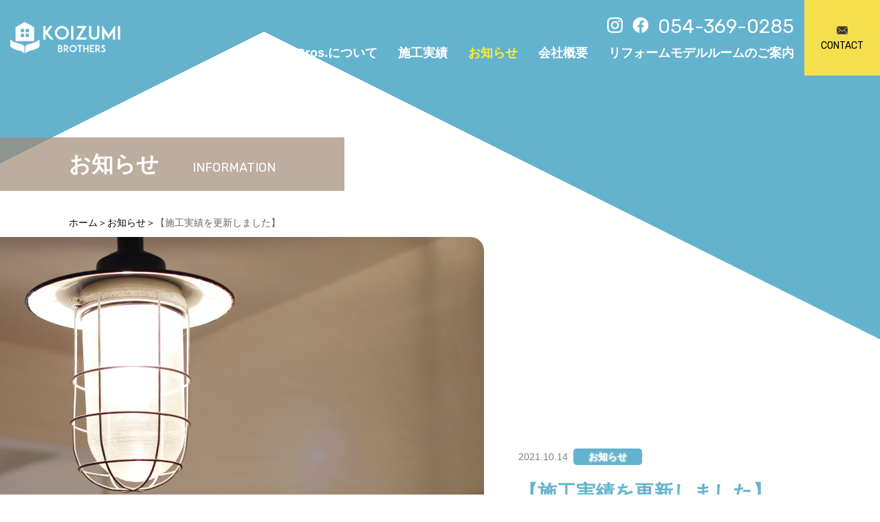

--- FILE ---
content_type: text/html; charset=UTF-8
request_url: https://www.koi-ken.co.jp/info/articles/1958/
body_size: 5564
content:
<!DOCTYPE html>

<html lang="ja" prefix="og: http://ogp.me/ns# fb: http://ogp.me/ns/fb# article: http://ogp.me/ns/article#">

	<head>

		<meta charset="UTF-8">
		<meta name="viewport" content="width=device-width, initial-scale=1.0" >
        <meta name="format-detection" content="telephone=no">
        <meta http-equiv="X-UA-Compatible" content="IE=edge">

<!-- Google tag (gtag.js) -->
<script async src="https://www.googletagmanager.com/gtag/js?id=G-RMGXL2KRQZ"></script>
<script>
  window.dataLayer = window.dataLayer || [];
  function gtag(){dataLayer.push(arguments);}
  gtag('js', new Date());

  gtag('config', 'G-RMGXL2KRQZ');
</script>

<!-- Google Tag Manager -->
<script>(function(w,d,s,l,i){w[l]=w[l]||[];w[l].push({'gtm.start':
new Date().getTime(),event:'gtm.js'});var f=d.getElementsByTagName(s)[0],
j=d.createElement(s),dl=l!='dataLayer'?'&l='+l:'';j.async=true;j.src=
'https://www.googletagmanager.com/gtm.js?id='+i+dl;f.parentNode.insertBefore(j,f);
})(window,document,'script','dataLayer','GTM-KV5VMKV');</script>
<!-- End Google Tag Manager -->

		<link rel="profile" href="https://gmpg.org/xfn/11">
        
        <title>【施工実績を更新しました】 | 小泉建築株式会社 KOIZUMI Bros.</title>
        
                
        <meta name="description" content="「デザイン戸建て住宅」コンパクトな戸建て住宅の事例です。 アイアン手摺や可愛らしい照明器具が空間のアクセント ぜひご覧ください！">

        <meta property="og:title" content="【施工実績を更新しました】 | 小泉建築株式会社 KOIZUMI Bros.">
        <meta property="og:type" content="article">
        <meta property="og:url" content="https://www.koi-ken.co.jp/info/articles/1958/">
        <meta property="og:image" content="https://www.koi-ken.co.jp/manage/wp-content/themes/koizumi-bros/assets/ogp_img.jpg">
        <meta property="og:site_name" content="小泉建築株式会社 KOIZUMI Bros. | 静岡市清水区 小泉兄弟がつくる家">
        <meta property="og:description" content="「デザイン戸建て住宅」コンパクトな戸建て住宅の事例です。 アイアン手摺や可愛らしい照明器具が空間のアクセント ぜひご覧ください！">
        <meta name="twitter:card" content="summary">

        <script type="application/ld+json">
[
{
  "@context": "http://schema.org",
  "@type": "BreadcrumbList",
  "itemListElement":
  [
    {
      "@type": "ListItem",
      "position": 1,
      "item":
      {
        "@id": "https://www.koi-ken.co.jp/info/",
        "name": "\u304a\u77e5\u3089\u305b"
      }
    },
    {
      "@type": "ListItem",
      "position": 2,
      "item":
      {
        "@id": "https://www.koi-ken.co.jp/info/articles/1958/",
        "name": "\u3010\u65bd\u5de5\u5b9f\u7e3e\u3092\u66f4\u65b0\u3057\u307e\u3057\u305f\u3011"
      }
    }
  ]
}, {
    "@context": "http://schema.org",
    "@type": "NewsArticle",
    "headline": "\u3010\u65bd\u5de5\u5b9f\u7e3e\u3092\u66f4\u65b0\u3057\u307e\u3057\u305f\u3011",
    "url": "https://www.koi-ken.co.jp/info/articles/1958/",
    "description": "\u300c\u30c7\u30b6\u30a4\u30f3\u6238\u5efa\u3066\u4f4f\u5b85\u300d\u30b3\u30f3\u30d1\u30af\u30c8\u306a\u6238\u5efa\u3066\u4f4f\u5b85\u306e\u4e8b\u4f8b\u3067\u3059\u3002 \u30a2\u30a4\u30a2\u30f3\u624b\u647a\u3084\u53ef\u611b\u3089\u3057\u3044\u7167\u660e\u5668\u5177\u304c\u7a7a\u9593\u306e\u30a2\u30af\u30bb\u30f3\u30c8 \u305c\u3072\u3054\u89a7\u304f\u3060\u3055\u3044\uff01",
    "image": {
    "@type": "ImageObject",
    "url": "https://www.koi-ken.co.jp/manage/wp-content/themes/koizumi-bros/assets/ogp_img.jpg",
    "width": 1200,
    "height": 630
},
    "datePublished": "2021-10-14T09:10:59+09:00",
    "dateModified": "2021-10-14T09:10:59+09:00",
    "articleBody": "\u300c\u30c7\u30b6\u30a4\u30f3\u6238\u5efa\u3066\u4f4f\u5b85\u300d\u30b3\u30f3\u30d1\u30af\u30c8\u306a\u6238\u5efa\u3066\u4f4f\u5b85\u306e\u4e8b\u4f8b\u3067\u3059\u3002 \u30a2\u30a4\u30a2\u30f3\u624b\u647a\u3084\u53ef\u611b\u3089\u3057\u3044\u7167\u660e\u5668\u5177\u304c\u7a7a\u9593\u306e\u30a2\u30af\u30bb\u30f3\u30c8 \u305c\u3072\u3054\u89a7\u304f\u3060\u3055\u3044\uff01",
    "author": {     "@type": "HomeAndConstructionBusiness",
    "name": "小泉建築株式会社",
    "url": "https://www.koi-ken.co.jp/",
    "logo": "https://www.koi-ken.co.jp/manage/wp-content/themes/koizumi-bros/assets/org_logo.png",
    "address": {
        "@type": "PostalAddress",
        "streetAddress": "谷津町1-346",
        "addressLocality": "静岡市清水区",
        "addressRegion": "静岡県",
        "postalCode": "424-0211",
        "addressCountry": "JP"
    },
    "telephone": "054-369-0285",
    "slogan": "静岡市清水区 小泉兄弟がつくる家" },
    "publisher": {     "@type": "HomeAndConstructionBusiness",
    "name": "小泉建築株式会社",
    "url": "https://www.koi-ken.co.jp/",
    "logo": "https://www.koi-ken.co.jp/manage/wp-content/themes/koizumi-bros/assets/org_logo.png",
    "address": {
        "@type": "PostalAddress",
        "streetAddress": "谷津町1-346",
        "addressLocality": "静岡市清水区",
        "addressRegion": "静岡県",
        "postalCode": "424-0211",
        "addressCountry": "JP"
    },
    "telephone": "054-369-0285",
    "slogan": "静岡市清水区 小泉兄弟がつくる家" }
}]
</script>        
                
		<link rel='dns-prefetch' href='//yubinbango.github.io' />
<link rel='dns-prefetch' href='//fonts.googleapis.com' />
<link rel='dns-prefetch' href='//s.w.org' />
		<script type="text/javascript">
			window._wpemojiSettings = {"baseUrl":"https:\/\/s.w.org\/images\/core\/emoji\/13.0.0\/72x72\/","ext":".png","svgUrl":"https:\/\/s.w.org\/images\/core\/emoji\/13.0.0\/svg\/","svgExt":".svg","source":{"concatemoji":"https:\/\/www.koi-ken.co.jp\/manage\/wp-includes\/js\/wp-emoji-release.min.js?ver=5.5.17"}};
			!function(e,a,t){var n,r,o,i=a.createElement("canvas"),p=i.getContext&&i.getContext("2d");function s(e,t){var a=String.fromCharCode;p.clearRect(0,0,i.width,i.height),p.fillText(a.apply(this,e),0,0);e=i.toDataURL();return p.clearRect(0,0,i.width,i.height),p.fillText(a.apply(this,t),0,0),e===i.toDataURL()}function c(e){var t=a.createElement("script");t.src=e,t.defer=t.type="text/javascript",a.getElementsByTagName("head")[0].appendChild(t)}for(o=Array("flag","emoji"),t.supports={everything:!0,everythingExceptFlag:!0},r=0;r<o.length;r++)t.supports[o[r]]=function(e){if(!p||!p.fillText)return!1;switch(p.textBaseline="top",p.font="600 32px Arial",e){case"flag":return s([127987,65039,8205,9895,65039],[127987,65039,8203,9895,65039])?!1:!s([55356,56826,55356,56819],[55356,56826,8203,55356,56819])&&!s([55356,57332,56128,56423,56128,56418,56128,56421,56128,56430,56128,56423,56128,56447],[55356,57332,8203,56128,56423,8203,56128,56418,8203,56128,56421,8203,56128,56430,8203,56128,56423,8203,56128,56447]);case"emoji":return!s([55357,56424,8205,55356,57212],[55357,56424,8203,55356,57212])}return!1}(o[r]),t.supports.everything=t.supports.everything&&t.supports[o[r]],"flag"!==o[r]&&(t.supports.everythingExceptFlag=t.supports.everythingExceptFlag&&t.supports[o[r]]);t.supports.everythingExceptFlag=t.supports.everythingExceptFlag&&!t.supports.flag,t.DOMReady=!1,t.readyCallback=function(){t.DOMReady=!0},t.supports.everything||(n=function(){t.readyCallback()},a.addEventListener?(a.addEventListener("DOMContentLoaded",n,!1),e.addEventListener("load",n,!1)):(e.attachEvent("onload",n),a.attachEvent("onreadystatechange",function(){"complete"===a.readyState&&t.readyCallback()})),(n=t.source||{}).concatemoji?c(n.concatemoji):n.wpemoji&&n.twemoji&&(c(n.twemoji),c(n.wpemoji)))}(window,document,window._wpemojiSettings);
		</script>
		<style type="text/css">
img.wp-smiley,
img.emoji {
	display: inline !important;
	border: none !important;
	box-shadow: none !important;
	height: 1em !important;
	width: 1em !important;
	margin: 0 .07em !important;
	vertical-align: -0.1em !important;
	background: none !important;
	padding: 0 !important;
}
</style>
	<link rel='stylesheet' id='wp-block-library-css'  href='https://www.koi-ken.co.jp/manage/wp-includes/css/dist/block-library/style.min.css?ver=5.5.17' type='text/css' media='all' />
<link rel='stylesheet' id='theme_css_google_fonts-css'  href='https://fonts.googleapis.com/css2?family=Rubik&#038;display=swap&#038;ver=5.5.17' type='text/css' media='all' />
<link rel='stylesheet' id='theme_css_base-css'  href='https://www.koi-ken.co.jp/manage/wp-content/themes/koizumi-bros/assets/common/css/base.css?ver=1598707616' type='text/css' media='all' />
<link rel='stylesheet' id='theme_css_layout-css'  href='https://www.koi-ken.co.jp/manage/wp-content/themes/koizumi-bros/assets/common/css/layout.css?ver=1626137279' type='text/css' media='all' />
<link rel='stylesheet' id='theme__css_additional-css'  href='https://www.koi-ken.co.jp/manage/wp-content/themes/koizumi-bros/assets/common/css/additional.css?ver=1688696288' type='text/css' media='all' />
<link rel='stylesheet' id='theme_css_featherlight-css'  href='https://www.koi-ken.co.jp/manage/wp-content/themes/koizumi-bros/assets/common/css/featherlight.css?ver=1598968924' type='text/css' media='all' />
<link rel='stylesheet' id='theme_css_2107base-css'  href='https://www.koi-ken.co.jp/manage/wp-content/themes/koizumi-bros/assets/common/css/2107base.css?ver=1626769338' type='text/css' media='all' />
<link rel='stylesheet' id='main-style-css'  href='https://www.koi-ken.co.jp/manage/wp-content/themes/koizumi-bros/style.css?ver=5.5.17' type='text/css' media='all' />
<script type='text/javascript' src='https://www.koi-ken.co.jp/manage/wp-includes/js/jquery/jquery.js?ver=1.12.4-wp' id='jquery-core-js'></script>
<script type='text/javascript' src='https://www.koi-ken.co.jp/manage/wp-content/themes/koizumi-bros/assets/common/js/function.js?ver=1599713249' id='theme_js_function-js'></script>
<script type='text/javascript' src='https://www.koi-ken.co.jp/manage/wp-content/themes/koizumi-bros/assets/common/js/scroll.js?ver=1599444550' id='theme_js_scroll-js'></script>
<script type='text/javascript' src='https://www.koi-ken.co.jp/manage/wp-content/themes/koizumi-bros/assets/common/js/featherlight.js?ver=1598968925' id='theme_js_featherlight-js'></script>
<script type='text/javascript' src='https://yubinbango.github.io/yubinbango/yubinbango.js?ver=5.5.17' id='theme_js_yubinbango-js'></script>
<link rel="https://api.w.org/" href="https://www.koi-ken.co.jp/wp-json/" /><link rel="alternate" type="application/json" href="https://www.koi-ken.co.jp/wp-json/wp/v2/info/1958" /><link rel="EditURI" type="application/rsd+xml" title="RSD" href="https://www.koi-ken.co.jp/manage/xmlrpc.php?rsd" />
<link rel="wlwmanifest" type="application/wlwmanifest+xml" href="https://www.koi-ken.co.jp/manage/wp-includes/wlwmanifest.xml" /> 
<link rel='prev' title='【完成見学会情報】デザイン戸建て賃貸' href='https://www.koi-ken.co.jp/info/articles/1848/' />
<link rel='next' title='【年末年始の休業予定】' href='https://www.koi-ken.co.jp/info/articles/1976/' />
<meta name="generator" content="WordPress 5.5.17" />
<link rel="canonical" href="https://www.koi-ken.co.jp/info/articles/1958/" />
<link rel='shortlink' href='https://www.koi-ken.co.jp/?p=1958' />
<link rel="alternate" type="application/json+oembed" href="https://www.koi-ken.co.jp/wp-json/oembed/1.0/embed?url=https%3A%2F%2Fwww.koi-ken.co.jp%2Finfo%2Farticles%2F1958%2F" />
<link rel="alternate" type="text/xml+oembed" href="https://www.koi-ken.co.jp/wp-json/oembed/1.0/embed?url=https%3A%2F%2Fwww.koi-ken.co.jp%2Finfo%2Farticles%2F1958%2F&#038;format=xml" />
       
        <!-- favicon -->
        <link rel="shortcut icon" type="image/x-icon" href="https://www.koi-ken.co.jp/manage/wp-content/themes/koizumi-bros/assets/favicon.ico">

        
                
	</head>

	<body class="info-template-default single single-info postid-1958">
	    
<!-- Google Tag Manager (noscript) -->
<noscript><iframe src="https://www.googletagmanager.com/ns.html?id=GTM-KV5VMKV"
height="0" width="0" style="display:none;visibility:hidden"></iframe></noscript>
<!-- End Google Tag Manager (noscript) -->
        
        <div class="display-area">

		       


<header>
<div class="inner">
<div class="hdlogo">
<a href="https://www.koi-ken.co.jp/"><img src="https://www.koi-ken.co.jp/manage/wp-content/themes/koizumi-bros/assets/images/logo_rec_wt.png" alt="" class="wt"><img src="https://www.koi-ken.co.jp/manage/wp-content/themes/koizumi-bros/assets/images/logo_rec.png" alt="" class="co"></a>
</div>

<div class="hd_rt">
<div class="hdlink">
<a href="https://www.instagram.com/koizumi.bros/" target="_blank" class="ig"></a>
<a href="https://www.facebook.com/koizumi.arch" target="_blank" class="fb"></a>
<a href="tel:0543690285" class="tel">054-369-0285</a>
</div>

<!-- .gnav -->
<div class="gnav" id="gnav">
<ul class="navi">
<li class="hasnav"><a href="https://www.koi-ken.co.jp/concept/">KOIZUMI Bros.について</a>

<div class="subnav">
<ul class="sub">
<li>
<a href="https://www.koi-ken.co.jp/concept/">
<div class="ph"><img src="https://www.koi-ken.co.jp/manage/wp-content/themes/koizumi-bros/assets/images/subimg00.jpg" alt="" ></div>
<span>KOIZUMI Bros.について</span>
</a>
</li>
<li>
<a href="https://www.koi-ken.co.jp/concept/planning/">
<div class="ph"><img src="https://www.koi-ken.co.jp/manage/wp-content/themes/koizumi-bros/assets/images/subimg01.jpg" alt="" ></div>
<span>住まいと暮らしのご相談</span>
</a>
</li>
<li>
<a href="https://www.koi-ken.co.jp/concept/construction/">
<div class="ph"><img src="https://www.koi-ken.co.jp/manage/wp-content/themes/koizumi-bros/assets/images/subimg02.jpg" alt="" ></div>
<span>木を活かす家づくり</span>
</a>
</li>
<li>
<a href="https://www.koi-ken.co.jp/concept/interior/">
<div class="ph"><img src="https://www.koi-ken.co.jp/manage/wp-content/themes/koizumi-bros/assets/images/subimg03.jpg" alt="" ></div>
<span>内装で暮らしを彩る</span>
</a>
</li>
</ul>
</div>

</li>
<li><a href="https://www.koi-ken.co.jp/works/">施工実績</a></li>
<li class="current"><a href="https://www.koi-ken.co.jp/info/">お知らせ</a></li>
<li><a href="https://www.koi-ken.co.jp/company/">会社概要</a></li>
<li><a href="https://www.koi-ken.co.jp/modelroom/">リフォームモデルルームのご案内</a></li>	
</ul>


<ul class="links">
<li class="ig"><a href="https://www.instagram.com/koizumi.bros/" target="_blank"><img src="https://www.koi-ken.co.jp/manage/wp-content/themes/koizumi-bros/assets/images/ic_ig_w.png" alt="" >INSTAGRAM</a></li>
<li class="fb"><a href="https://www.facebook.com/koizumi.arch" target="_blank"><img src="https://www.koi-ken.co.jp/manage/wp-content/themes/koizumi-bros/assets/images/ic_fb_w.png" alt="" >FACEBOOK</a></li>
<li class="contact"><a href="https://www.koi-ken.co.jp/contact/"><span><img src="https://www.koi-ken.co.jp/manage/wp-content/themes/koizumi-bros/assets/images/ic_mail.png" alt="" ></span>CONTACT</a></li>
<li class="tel"><a href="tel:0543690285">054-369-0285</a></li>
</ul>


</div>
<!-- /.gnav -->
</div>
<div class="spbtn"> <span></span> <span></span> <span></span> </div>
</div>
<!-- /.inner -->

<a href="https://www.koi-ken.co.jp/contact/" class="hd_btn">
<span><img src="https://www.koi-ken.co.jp/manage/wp-content/themes/koizumi-bros/assets/images/ic_mail.png" alt="" ></span>
CONTACT
</a>
</header>

           
            
<section class="vissec low">
<div class="inner">

<h1 class="pgttl">お知らせ <span>INFORMATION</span></h1>

<ul class="crumb">
<li><a href="https://www.koi-ken.co.jp/">ホーム</a></li>
<li><a href="https://www.koi-ken.co.jp/info/">お知らせ</a></li>
<li>【施工実績を更新しました】</li>
</ul>

<div class="visbar info">
<div class="ph"><img src="https://www.koi-ken.co.jp/manage/wp-content/themes/koizumi-bros/assets/images/infomation/pagevis.jpg" alt="" ></div>

<div class="txt">
<span class="date">2021.10.14</span>
<span class="ic category--topic">お知らせ</span>
<h3>【施工実績を更新しました】</h3>
</div>
</div>


</div>
<!-- /.inner -->
</section>



<section class="contwrap">
<div class="container">


<article class="info">
	


<div class="inner">

<p>「デザイン戸建て住宅」コンパクトな戸建て住宅の事例です。</p>



<p>アイアン手摺や可愛らしい照明器具が空間のアクセント</p>



<p>ぜひご覧ください！</p>
</div>


</article>


<div class="btnwrap">
<a href="https://www.koi-ken.co.jp/info/" class="btn">一覧へ戻る</a>
</div>



</div>
<!-- /.container -->
</section>




        


<div class="snsbar">
<a href="https://www.instagram.com/koizumi.bros/" target="_blank" class="ig"><img src="https://www.koi-ken.co.jp/manage/wp-content/themes/koizumi-bros/assets/images/ic_ig_w.png" alt="" >INSTAGRAM</a>
<a href="https://www.facebook.com/koizumi.arch" target="_blank" class="fb"><img src="https://www.koi-ken.co.jp/manage/wp-content/themes/koizumi-bros/assets/images/ic_fb_w.png" alt="" >FACEBOOK</a>
</div>



<footer>
<footer>
<div class="inner">
<div class="l_box">
<div class="logo"><img src="https://www.koi-ken.co.jp/manage/wp-content/themes/koizumi-bros/assets/images/logo_sq.png" alt="" ></div>
<div class="ftxt">
<h5>小泉建築株式会社</h5>
<p>〒424-0211 静岡県静岡市清水区谷津町1-346</p>
<div class="tel">054-369-0285</div>
</div>
</div>

<div class="r_box">
<ul class="fnav">
<li>
<a href="https://www.koi-ken.co.jp/">ホーム</a>
</li>

<li>
<a href="https://www.koi-ken.co.jp/concept/">KOIZUMI Bros.について</a>
<ul class="sub">
<li><a href="https://www.koi-ken.co.jp/concept/planning/">-住まいと暮らしのご相談</a></li>
<li><a href="https://www.koi-ken.co.jp/concept/construction/">-木を活かす家づくり</a></li>
<li><a href="https://www.koi-ken.co.jp/concept/interior/">-内装で暮らしを彩る</a></li>
</ul>
</li>

<li>
<a href="https://www.koi-ken.co.jp/works/">施工実績</a>
<a href="https://www.koi-ken.co.jp/info/">お知らせ</a>
<a href="https://www.koi-ken.co.jp/company/">会社概要</a>
</li>

<li>
<a href="https://www.koi-ken.co.jp/modelroom/">リフォームモデルルームのご案内</a>	
<a href="https://www.koi-ken.co.jp/contact/">お問い合わせ</a>
<a href="https://www.koi-ken.co.jp/privacy/">プライバシーポリシー</a>
</li>
</ul>

</div>


<div class="cr">&copy; koizumi kenchiku co.,ltd. All Rights Reserved.</div>
</div>
<!-- /.inner -->
</footer>


<a href="#" class="pgtop" id="pagetop"><img src="https://www.koi-ken.co.jp/manage/wp-content/themes/koizumi-bros/assets/images/pagetop.png" alt="" ></a>



		<script type='text/javascript' src='https://www.koi-ken.co.jp/manage/wp-includes/js/wp-embed.min.js?ver=5.5.17' id='wp-embed-js'></script>

        </div>
	</body>
</html>


--- FILE ---
content_type: text/css
request_url: https://www.koi-ken.co.jp/manage/wp-content/themes/koizumi-bros/assets/common/css/base.css?ver=1598707616
body_size: 787
content:
@charset "UTF-8";
/* 各要素リセット */
html,body {
margin: 0;
padding: 0;
text-align:center;
font-family: YuGothic, "游ゴシック Medium", "Yu Gothic Medium", "游ゴシック", "Yu Gothic", "Sogoe UI", sans-serif;
color: #333;
font-weight: 400;
}
h1,h2,h3,h4,h5,h6,p,em,strong,address {
margin: 0;
padding: 0;
font-weight: normal;
font-style: normal;
}
strong { font-weight: bold !important;}
dl,dt,dd,
ul,ol,li {
margin: 0;
padding: 0;
list-style: none;
font-weight: normal;
}
table{
border-collapse:collapse;
border-spacing:0;
}
form,fieldset,legend  {
margin: 0;
padding: 0;
}
fieldset {
border: none;
height: 100%;
}
img {
border: 0;
vertical-align: bottom;
}

/* reset html5要素 */
article,aside,details,figcaption,figure,
footer,header,hgroup,menu,nav,section {
	display:block;
}


/* リンク */
a{
	text-decoration: none;
	transition:all .3s;
	color: #000;
}

a:hover{
	text-decoration: none;
	opacity: 0.7;
}



/* clearfix */
.clearfix:after {
  content:" ";
  display:block;
  clear:both;
}

/*フロート・クリアーボックス*/
.clear {
clear:both;
}

/* 汎用設定 */
/* テキスト揃え */
.lefttxt{
text-align:left !important;
}
.righttxt{
text-align:right !important;
}
.centertxt{
text-align:center !important;
}
/* フロート */
.fl_l{
float:left;
}
.fl_r{
float:right;
}
.fl_n{
float:none !important;
}

/* 画像のみのブロック */
.imgbar{
	font-size: 0;
	line-height: 0;
}

/* マージン */
.mb0{
margin-bottom: 0 !important;
}
.mb5{
margin-bottom: 5px !important;
}
.mb10{
margin-bottom: 10px !important;
}
.mb15{
margin-bottom: 15px !important;
}
.mb20{
margin-bottom: 20px !important;
}
.mb30{
margin-bottom: 30px !important;
}
.mb40{
margin-bottom: 40px !important;
}
.mb50{
margin-bottom: 50px !important;
}
.mb60{
margin-bottom: 60px !important;
}
.mb70{
margin-bottom: 70px !important;
}
.mb110{
margin-bottom: 110px !important;
}
.mt0{
margin-top: 0 !important;
}
.mt5{
margin-top: 5px !important;
}
.mt10{
margin-top: 10px !important;
}
.mt20{
margin-top: 20px !important;
}
.mr10{
margin-right: 10px !important;
}

/* パディング */
.pt0{
	padding-top: 0 !important;
}
.pt10{
	padding-top: 10px !important;
}
.pt15{
	padding-top: 15px !important;
}
.pt20{
	padding-top: 20px !important;
}
.pt50{
	padding-top: 50px !important;
}
.pds10{
	padding: 0 10px !important;
}
.pb0{
	padding-bottom: 0 !important;
}

--- FILE ---
content_type: text/css
request_url: https://www.koi-ken.co.jp/manage/wp-content/themes/koizumi-bros/assets/common/css/layout.css?ver=1626137279
body_size: 15326
content:
@charset "UTF-8";
/*全体*/
html {
	font-size:62.5%;
}

body{
	/* iPhoneバンドル */
  -webkit-text-size-adjust: 100%; /* 文字の拡大縮小を防ぐ */
  font-size: 16px;
  font-size: 1.6em;
  overflow-x: hidden;

  -webkit-font-smoothing: antialiased;
  -moz-osx-font-smoothing: grayscale;

  line-height: 1.5;
}

img{
	max-width: 100%;
}
img.pcimg{
	display: inline-block;
}
img.spimg{
	display: none;
}

.spblock{
	display: none;
}


br.spbr{
	display: none;
}

*{
	box-sizing: border-box;
	-webkit-box-sizing: border-box;
}

.gf{
	font-family: 'Rubik', sans-serif;
}


a.pgtop{
	display: inline-block;
	position: fixed;
	width: 70px;
	height: 70px;
	right: 0;
	bottom: 0;
	z-index: 90;
}

.container{
	max-width: 1170px;
	margin: 0 auto;
	padding: 0 15px;
	text-align: left;
}

.btnwrap{
	margin-top: 30px;
	text-align: center;
}
.btnwrap a.btn{
	display: inline-block;
	text-align: center;
	border: 2px solid #000;
	border-radius: 200px;
	-webkit-border-radius: 200px;
	
	background: url(../../images/arw_rt.png) 94% center no-repeat;
	background-size: 8px auto;
	-webkit-background-size: 8px auto;
	padding: 10px 50px;
	font-weight: 700;
}


@media screen and (max-width: 768px) {
body{
	font-size: 14px;
	font-size: 1.4em;
}

img.pcimg{
	display: none;
}
img.spimg{
	display: inline-block;
}

.pcblock{
	display: none;
}
.spblock{
	display: block;
}

br.spbr{
display: inline !important;
}
br.pcbr{
display: none;
}


a.pgtop{
	right: 10px;
	width: 40px;
	height: 40px;
	bottom: 50px;
}

.btnwrap{
	margin-top: 20px;
	text-align: center;
}
.btnwrap a.btn{
	padding: 10px 30px;
	width: 90%;
}
}


/* display area */

.display-area {
    width: 100%;
    overflow: hidden;
}


/* header */
header {
	position: fixed;
	width: 100%;
	top: 0;
	left: 0;
	
	background: transparent;
	z-index: 100;
}

header.fixed{
	box-shadow: 0px 3px 3px -1px rgba(0,0,0,0.3);
	background: #fff;
}

header .inner{
	max-width: 1630px;
	margin: 0 auto;
	padding: 15px;
	display: flex;
	justify-content: space-between;
	line-height: 1;
	align-items: center;
}
header .inner{
	height: 110px;
	color: #fff;
}


header.fixed .inner{
	color: #777;
}


header .inner .hdlogo{
	width: 160px;
}
header .inner .hdlogo a{
	display: block;
}
header .inner .hdlogo img.co{
	display: none;
}
header.fixed .inner .hdlogo img.co{
	display: inline-block;
}
header.fixed .inner .hdlogo img.wt{
	display: none;
}



header .inner .hd_rt{
	text-align: right;
}
header .inner .hd_rt{
	margin-right: 110px;
}


header .inner .spbtn{
	display: none;
}

header .inner .hd_rt .hdlink{
	margin-bottom: 15px;
}
header .inner .hd_rt .hdlink a{
	display: inline-block;
	color: #fff;
}
header.fixed .inner .hd_rt .hdlink a{
	color: #777;
}


header .inner .hd_rt .hdlink a.ig{
	background: url(../../images/ic_ig_w.png) no-repeat;
	background-size: contain;
	width: 23px;
	height: 23px;
}
header .inner .hd_rt .hdlink a.fb{
	background: url(../../images/ic_fb_w.png) no-repeat;
	background-size: contain;
	width: 23px;
	height: 23px;
	margin-left: 10px;
}
header.fixed .inner .hd_rt .hdlink a.ig{
	background: url(../../images/ic_ig_b.png) no-repeat;
	background-size: contain;
	width: 23px;
	height: 23px;
}
header.fixed .inner .hd_rt .hdlink a.fb{
	background: url(../../images/ic_fb_b.png) no-repeat;
	background-size: contain;
	width: 23px;
	height: 23px;
	margin-left: 10px;
}


header .inner .hd_rt .hdlink a.tel{
	margin-left: 10px;
	font-family: 'Rubik', sans-serif;
	font-size: 2.8rem;
}

header a.hd_btn{
	background: #f6df4d;
	width: 110px;
	height: 110px;
	display: inline-block;
	font-family: 'Rubik', sans-serif;
	font-size: 1.4rem;
	line-height: 1;
	position: absolute;
	top: 0;
	right: 0;
}
header a.hd_btn span{
	display: block;
	margin-bottom: 10px;
	padding-top: 36px;
}
header a.hd_btn span img{
	height: 12px;
	width: auto;
}







/* header SP */
@media screen and (max-width: 959px) {

header{

}

header .inner{
	height: 65px;
	box-shadow: 0px 3px 3px -1px rgba(0,0,0,0.2);
	background: #fff;
}
header .inner .hdlogo{
	width: 40%;
	max-width: 160px;
	margin-right: 15px;
	z-index: 100;
}
header .inner .hdlogo img.wt{
	display: none;
}
header .inner .hdlogo img.co{
	display: inline-block;
}


header .inner .hd_rt .hdlink{
	display: none;
}

header .inner .spbtn{
	display: block;
	width: 30px;
	height: 30px;
	position: relative;
	margin-left: auto;

	z-index: 100;
}

header div.spbtn span {
	display: inline-block;
	transition: all .4s;
	box-sizing: border-box;
}
header div.spbtn span {
	position: absolute;
	left: 0;
	width: 100%;
	height: 2px;
	background-color: #64b3ce;
}

header div.spbtn span:nth-of-type(1) {
	top: 4px;
}
header div.spbtn span:nth-of-type(2) {
	top: 45%;
}
header div.spbtn span:nth-of-type(3) {
	bottom: 4px;
}

header div.spbtn.selected span:nth-of-type(1) {
	-webkit-transform: translateY(10px) rotate(-45deg);
	transform: translateY(10px) rotate(-45deg);
}
header div.spbtn.selected span:nth-of-type(2) {
	opacity: 0;
}
header div.spbtn.selected span:nth-of-type(3) {
	-webkit-transform: translateY(-10px) rotate(45deg);
	transform: translateY(-10px) rotate(45deg);
}

header a.hd_btn{
	display: none;
}



}




@media screen and (min-width: 960px) {
.gnav{
	display: block !important;
}
}


.gnav{
	padding: 0;
}
.gnav ul.navi{
	margin: 0 auto;
	display: flex;
	flex-wrap: wrap;
	justify-content: flex-end;
}
.gnav ul.navi li{
	display: inline-block;
	letter-spacing: normal;

	font-size: 1.8rem;
	font-weight: 700;
	margin-left: 30px;
}

.gnav ul.navi li ul.sub{
	display: none;
}


.gnav ul.navi li a{
	display: block;
	color: #fff;
	position: relative;
}
.fixed .gnav ul.navi li a{
	color: #777;
}

.gnav ul.navi li a:hover,
.gnav ul.navi li.current a{
	color: #fcee32;
	opacity: 1;
}
.fixed .gnav ul.navi li a:hover,
.fixed .gnav ul.navi li.current a{
	color: #64b3ce;
}


.gnav ul.links{
	display: none;
}



/* サブナビ */
header ul.navi > li.hasnav > a:after{
	content: url(../../images/arw_subnav.png);
	display: block;
	position: absolute;
	text-align: center;
	width: 100%;
	top: 100%;
    opacity: 0;
    transition: opacity 0.4s;
}
header ul.navi > li.hasnav.nowon > a:after{
    opacity: 1;
}
header ul.navi li .subnav{
	position: absolute;
	width: 100%;
	left: 0;
	bottom: auto;
	top: auto;
	display: none;
	background: rgba(246,223,77,0.9);
	margin-top: 30px;
	padding: 30px 0;
}
header ul.navi li .subnav ul.sub{
	max-width: 1140px;
	padding: 0;
	margin: 0 auto;
	display: flex;
	justify-content: center;
	background: url(../../images/dot_v.png) right top repeat-y;
}
header ul.navi li .subnav ul.sub li{
	width: 25%;
	margin-left: 0;
	text-align: center;
	background: url(../../images/dot_v.png) left top repeat-y;
}
header ul.navi li .subnav ul.sub li a{
	color: #333;
	display: block;
    width: 100%;
	text-align: center;
}
header ul.navi li .subnav ul.sub li a:hover{
	opacity: 0.7;
	color: #333 !important;
}
header ul.navi li .subnav ul.sub li a span{
	display: block;
	font-size: 80%;
	margin-bottom: 5px;
	margin-top: 10px;
}
header ul.navi li .subnav ul.sub li a span:after{
	content: "＞";
	display: inline-block;
	font-weight: 700;
	margin-left: 5px;
}
header ul.navi li .subnav ul.sub li a .ph img{
	border-radius: 10px;
	-webkit-border-radius: 10px;
	overflow: hidden;
    width: 90%;
    height: auto;
}





/* ナビ SP */
@media screen and (max-width: 959px) {

.gnav{
	background: rgba(255,255,255,0.9);
	padding: 70px 0 0 0;
	position: fixed;
	width: 100%;
	height: 100%;
	top:0;
	left: 0;
	right: 0;
	bottom: 0;
	overflow-y: scroll !important;

	display: none;
	z-index: -1;
}

.gnav ul.navi{
	padding: 0;
	text-align: left;
	overflow-x: hidden;
	display: block;
}
.gnav ul.navi li{
	font-size: 1.4rem;
	display: block;
}


.gnav ul.navi > li{
	display: block;
	width: 100%;
	padding: 0;
	border-bottom: 1px solid #eaebec;
	margin-left: 0;
}
.gnav ul.navi li a{
	display: block;
	padding: 15px;
	color: #777;
}
.gnav ul.navi li a:hover,
.gnav ul.navi li.current a{
	color: #777;
}


.gnav ul.navi li ul.sub{
	display: block;
}

.gnav ul.navi li ul.sub li a{
	padding: 5px 10px 15px 10px;
}

.gnav ul.links{
	display: flex;
	flex-wrap: wrap;
}
.gnav ul.links li{
	width: 100%;
	text-align: center;
}
.gnav ul.links li.ig,
.gnav ul.links li.fb{
	width: 50%;
	font-family: 'Rubik', sans-serif;
	font-size: 1.4rem;
}

.gnav ul.links li.ig a,
.gnav ul.links li.fb a{
	display: block;
	padding: 15px 10px;
	color: #fff;
}

.gnav ul.links li.ig img,
.gnav ul.links li.fb img{
	width: 14px;
	height: 14px;
	margin-right: 5px;
}


.gnav ul.links li.ig{
	background: #64b3ce;
}
.gnav ul.links li.fb{
	background: #a38a77;
}

.gnav ul.links li.contact{
	background: #f6df4d;
	font-size: 1.6rem;
}
.gnav ul.links li.contact a{
	display: block;
	color: #333;
	font-family: 'Rubik', sans-serif;
	padding: 15px 10px;
}
.gnav ul.links li.contact a span{
	display: block;
	margin-bottom: 5px;
}
.gnav ul.links li.contact a span img{
	width: 16px;
}
.gnav ul.links li.tel a{
	display: block;
	font-family: 'Rubik', sans-serif;
	color: #64b3ce;
	font-size: 2.6rem;
	padding: 15px 10px;
	
}


/* サブナビ */
header ul.navi > li.nowon > a:after{
	content: none;
}
header ul.navi li .subnav{
	position: inherit;
	width: 100%;
	left: auto;
	display: block !important;
	background: none;
	margin-top: 0;
	padding: 0;
}
header ul.navi li .subnav ul.sub{
	display: block;
	background: none;
	padding-left: 30px;
}
header ul.navi li .subnav ul.sub li{
	width: 100%;
	background: none;
}
header ul.navi li .subnav ul.sub li a{
	color: #777;
	text-align: left;
}
header ul.navi li .subnav ul.sub li a:hover{
	color: #777 !important;
	opacity: 1;
}
header ul.navi li .subnav ul.sub li a span{
	display: block;
	font-size: 100%;
	margin: 0;
}
header ul.navi li .subnav ul.sub li a span:after{
	content: none;
}
header ul.navi li .subnav ul.sub li a .ph{
	display: none;
}

}



/* footer */
footer{
	padding: 40px 0 30px 0;
}
footer .inner{
	max-width: 1630px;
	margin: 0 auto;
	padding: 0 15px;
	display: flex;
	justify-content: space-between;
	align-items: flex-start;
	text-align: left;
	color: #717071;
	flex-wrap: wrap;
}
footer .inner a{
	color: #717071;
}


footer .inner .l_box{
	display: flex;
	width: 40%;
	align-items: center;
}
footer .inner .l_box .logo{
	width: 115px;
	margin-right: 30px;
	flex: none;
}
footer .inner .l_box .ftxt h5{
	font-size: 2.2rem;
	font-weight: 700;
}
footer .inner .l_box .ftxt .tel{
	font-size: 4.6rem;
	font-family: 'Rubik', sans-serif;
}


footer .inner .r_box{
	width: 60%;
	overflow: hidden;
}
footer .inner .r_box ul.fnav{
	display: flex;
	line-height: 1;
	float: right;
}
footer .inner .r_box ul.fnav > li{
	margin-left: 30px;
}
footer .inner .r_box ul.fnav > li:first-child{
	margin-left: 0;
}

footer .inner .r_box ul.fnav > li > a{
	display: block;
	margin-bottom: 20px;
}
footer .inner .r_box ul.fnav > li > a:before{
	content: "●";
	color: #8dc21f;
	font-size: 1.3rem;
	margin-right: 5px;
}
footer .inner .r_box ul.fnav li ul.sub{
	padding-left: 30px;
}
footer .inner .r_box ul.fnav li ul.sub li{
	margin-bottom: 15px;
}
footer .inner .cr{
	text-align: right;
	font-size: 1.2rem;
	color: #b3b3b3;
	margin-top: 20px;
	width: 100%;
}


/* footer tablet */
@media screen and (min-width: 960px) and (max-width: 1760px) {
    footer .inner .cr{
        padding-right: 70px;
    }
}



/* footer tablet */
@media screen and (max-width: 1240px) {
    footer .inner .l_box{
        width: 100%;
	    order: 2;
        -ms-flex-order:2;
    }
    footer .inner .r_box{
        width: 100%;
	    order: 1;
        -ms-flex-order:1;
    }
    footer .inner .cr{
        order: 3;
        -ms-flex-order:3;
    }
}


/* footer SP */
@media screen and (max-width: 959px) {

    footer{
        padding: 20px 0;
    }
    footer .inner{
        display: flex;
        flex-wrap: wrap;
        font-size: 1.4rem;
    }
    footer .inner a{
        color: #717071;
    }

    footer .inner .l_box{
        display: block;
        width: 100%;
        text-align: center;
        order: 2;
        -ms-flex-order:2;
    }
    footer .inner .l_box .logo{
        margin-right: 0;
        width: 100%;
        margin-bottom: 15px;
    }
    footer .inner .l_box .logo img{
        width: 128px;
    }
    footer .inner .l_box .ftxt h5{
        font-size: 1.6rem;
    }
    footer .inner .l_box .ftxt .tel{
        font-size: 2.6rem;
    }


    footer .inner .r_box{
        width: 100%;
        order: 1;
        -ms-flex-order:1;
        margin-bottom: 30px;
    }
    footer .inner .r_box ul.fnav{
        flex-wrap: wrap;
        float: none;
    }
    footer .inner .r_box ul.fnav > li{
        margin-left: 0;
        width: 50%;
    }
    footer .inner .r_box ul.fnav > li:first-child{
        margin-left: 0;
    }
    footer .inner .r_box ul.fnav > li:last-child{
        padding-left: 15px;
    }
    footer .inner .r_box ul.fnav > li:nth-child(1),
    footer .inner .r_box ul.fnav > li:nth-child(2){
        width: 100%;
    }



    footer .inner .r_box ul.fnav > li > a{
        margin-bottom: 10px;
    }
    footer .inner .r_box ul.fnav > li > a:before{
        font-size: 1.1rem;
        margin-right: 2px;
    }
    footer .inner .cr{
        text-align: center;
        font-size: 1.1rem;
        order: 3;
        -ms-flex-order:3;
    }
    footer .inner .r_box ul.fnav li ul.sub{
        padding-left: 15px;
        margin-bottom: 15px;
    }
    footer .inner .r_box ul.fnav li ul.sub li{
        margin-bottom: 5px;
    }

}


/* footer SP */
@media screen and (max-width: 959px) and (min-width: 769px) {
    
    footer .inner .r_box ul.fnav > li:nth-child(1){
        width: 20%;
    }
    footer .inner .r_box ul.fnav > li:nth-child(2){
        width: 35%;
    }
    footer .inner .r_box ul.fnav > li:nth-child(3){
        width: 20%;
    }
    footer .inner .r_box ul.fnav > li:nth-child(4){
        width: 25%;
    }

}

/* footer SP */
@media screen and (max-width: 768px) and (min-width: 640px) {
    
    footer .inner .r_box ul.fnav > li:nth-child(2){
        width: 45%;
    }
    footer .inner .r_box ul.fnav > li:nth-child(3){
        width: 25%;
    }
    footer .inner .r_box ul.fnav > li:nth-child(4){
        width: 30%;
    }

}


/* 共通 */
.snsbar{
	display: flex;
}
.snsbar a{
	width: 50%;
	color: #fff;
	line-height: 1;
	font-size: 2.8rem;
	font-family: 'Rubik', sans-serif;
	padding: 20px;
}
.snsbar a img{
	height: 28px;
	width: auto;
	margin-right: 20px;
}
.snsbar a.ig{
	background: #64b3ce;
}
.snsbar a.fb{
	background: #a38a77;
}

section.contwrap{
	padding: 90px 0;
}

h2.sect{
	font-family: 'Rubik', sans-serif;
	font-size: 4.4rem;
	color: #64b3ce;
	line-height: 1.2;
	margin-bottom: 20px;
	text-align: center;
}

.vissec{
}
.vissec .inner{
	position: relative;
	padding-top: 40px;
}
.vissec .inner img.base{
	width: 100%;
	height: auto;
}

.vissec.low .inner{
	text-align: left;
	padding-top: 200px;
}
.vissec.low .inner h1{
	background: rgba(162,138,119,0.7);
	color: #fff;
	font-weight: 700;
	font-size: 3.2rem;
	display: inline-block;
	padding: 15px 100px;
}
.vissec.low .inner h1 span{
	display: inline-block;
	font-family: 'Rubik', sans-serif;
	font-size: 1.8rem;
	font-weight: 400;
	margin-left: 40px;
}


ul.crumb{
	padding: 0 100px;
	display: flex;
	flex-wrap: wrap;
	margin: 30px 0 10px 0;
	font-size: 86%;
	color: #666;
}
ul.crumb li a:after{
	content: "＞";
	display: inline-block;
}

.vissec .visbar{
	display: flex;
	align-items: flex-end;
}
.vissec .visbar .ph{
	width: 65%;
}
.vissec .visbar .ph img{
	border-radius: 0 20px 20px 0;
	-webkit-border-radius: 0 20px 20px 0;
}

.vissec .visbar .txt{
	font-weight: 700;
	font-size: 2.8rem;
	color: #64b3ce;
	padding-bottom: 50px;
	padding-left: 50px;
	text-decoration: underline;
	line-height: 2;
}
.vissec .visbar .lb-span span{
	display: inline-block;
    text-decoration: inherit;
    color: inherit;
}


.midbn{
	display: flex;
}
.midbn a{
	width: calc(100% / 3);
	color: #fff;
	padding: 100px 30px 30px 30px;
}
.midbn a.l01{
	background: url(../../images/midbn01.jpg) center center no-repeat;
	background-size: cover;
	-webkit-background-size: cover;
}
.midbn a.l02{
	background: url(../../images/midbn02.jpg) center center no-repeat;
	background-size: cover;
	-webkit-background-size: cover;
}
.midbn a.l03{
	background: url(../../images/midbn03.jpg) center center no-repeat;
	background-size: cover;
	-webkit-background-size: cover;
}

.midbn a h4{
	font-weight: 700;
	font-size: 140%;
}
.midbn a span{
	display: block;
	font-family: 'Rubik', sans-serif;
	font-size: 110%;
}
.midbn a p.more{
	margin-top: 40px;
	text-align: right;
	font-family: 'Rubik', sans-serif;
	background: url(../../images/arw_rt_wt.png) right center no-repeat;
	background-size: 7px 12px;
	-webkit-background-size: 7px 12px;
	padding-right: 15px;
}




@media screen and (max-width: 959px) {
.snsbar a{
	font-size: 1.4rem;
	padding: 15px;
}
.snsbar a img{
	height: 14px;
	width: auto;
	margin-right: 10px;
}

section.contwrap{
	padding: 90px 0;
}

section.contwrap{
	padding: 30px 0;
}

h2.sect{
	font-size: 2.6rem;
	text-align: center;
	margin-bottom: 10px;
}

.vissec .inner{
	margin-top: 0;
	padding-top: 80px;
}



.vissec.low .inner{
	padding-top: 90px;
}
.vissec.low .inner h1{
	font-size: 2.4rem;
	padding: 5px 15px;
}
.vissec.low .inner h1 span{
	display: block;
	font-size: 1.4rem;
	margin-left: 0;
}

ul.crumb{
	padding: 0 15px;
	margin: 5px 0;
}

.vissec .visbar{
	display: block;
}
.vissec .visbar .ph{
	width: 94%;
}
.vissec .visbar .ph img{
	border-radius: 0 10px 10px 0;
	-webkit-border-radius: 0 10px 10px 0;
}

.vissec .visbar .txt{
	font-size: 1.8rem;
	padding-bottom: 0;
	padding-left: 15px;
	line-height: 1.6;
	margin-top: 15px;
}


.midbn{
	display: block;
}
.midbn a{
	width: 100%;
	padding: 50px 15px 15px 15px;
	display: block;
}
.midbn a p.more{
	margin-top: 20px;
}


	
}


@media screen and (min-width: 960px) {
    .vissec{
        position: relative;
        height: 950px;
        background: transparent;
        opacity: 0;
    }
    .vissec::before{
        content: "";
        position: fixed;
        z-index: 2;
        left: -60vw;
        top: calc(-200vw + 110px);
        display: block;
        width: 200vw;
        height: 200vw;
        background: #64b3ce;
        transform: matrix(1,0.5,0,1,0,0);
    }
    .vissec::after{
        z-index: 2;
        content: "";
        position: fixed;
        left: -80vw;
        top: calc(-200vw + 110px);
        display: block;
        width: 200vw;
        height: 200vw;
        background: #64b3ce;
        transform: matrix(1,-0.5,0,1,0,0);
    }
    .vissec .vissecbg{
        position: fixed;
        z-index: 1;
        top: 0;
        left: 0;
        width: 100%;
        height: 800px;
        background-color: #fff;
        background-size: cover;
        background-repeat: no-repeat;
        background-position: center center;
    }
    .vissec.index .vissecbg{
        background-image: url(../../images/mv_top.jpg);
    }
    .vissec.index .inner,
    .vissec.low .inner{
        position: fixed;
        z-index: 3;
        top: 0;
        left: 0;
        width: 100%;
        height: 800px;
        background: transparent;
    }
    .vissec.index.index--error .vissecbg::after{
        content: "";
        position: absolute;
        left: 0;
        top: 0;
        display: block;
        width: 100%;
        height: 100%;
	    background: rgba(0,0,0,0.5);
    }
    .vissec .inner::after{
        content: "";
        position: absolute;
        left: 50%;
        bottom: -100px;
        display: block;
        box-sizing: content-box;
        margin-left: -30px;
        width: 0;
        height: 0;
	    border-top: 30px solid #64b3ce;
        border-left: 30px solid transparent;
        border-right: 30px solid transparent;
        visibility: visible;
        opacity: 1;
    }
    .vissec .inner::before{
        content: "scroll";
        position: absolute;
        left: 50%;
        bottom: -70px;
        display: block;
        box-sizing: content-box;
        margin-left: -50px;
        width: 100px;
        height: 30px;
        font-size: 16px;
        line-height: 30px;
        text-align: center;
        color: #64b3ce;
        visibility: visible;
        opacity: 1;
    }
    .vissec.scrolled-1::before{
        left: -50vw;
        transform: matrix(1,0,0,1,0,0);
    }
    .vissec.scrolled-1::after{
        left: -50vw;
        transform: matrix(1,-0,0,1,0,0);
    }
    .vissec.scrolled-1 .inner::before{
        visibility: hidden;
        opacity: 0;
        transform: translateY(-50px);
    }
    .vissec.scrolled-1 .inner::after{
        visibility: hidden;
        opacity: 0;
        transform: translateY(-50px);
    }
    .vissec.scrolled-2 .inner{
        position: absolute;
        top: 150px;
    }
    .vissec.scrolled-2 .vissecbg{
        position: absolute;
        top: 150px;
    }
    
    .vissec.index .inner h1 {
        transform: translateY(100%);
        opacity: 0;
    }
    .body-init .vissec.index .inner h1 {
        transform: none;
        opacity: 1;
        transition: transform 1.5s ease 1s, opacity 1.5s 1s;
    }
    .vissec.index .inner .lead span {
        position: relative;
        display: inline-block;
        opacity: 0;
        transition: transform 1s ease, opacity 1s ease 0.2s, text-shadow 0.5s;
        overflow: hidden;
    }
    .vissec.index .inner .lead span:first-child {
        transition: transform 1s ease, opacity 1s, text-shadow 0.5s;
    }
    .vissec.index .inner .lead span::after {
        content: "";
        position: absolute;
        top: 0;
        left: -100%;
        display: block;
        width: 100%;
        height: 100%;
        background: #fff;
    }
    .body-init .vissec.index .inner .lead span {
        transform: none;
        opacity: 1;
    }
    .body-init .vissec.index .inner .lead span::after {
        left: 100%;
        transition: left 0.75s ease 0.2s;
    }
    .body-init .vissec.index .inner .lead span:first-child::after {
        left: 100%;
        transition: left 0.75s ease 0.0s;
    }
    .vissec.index.scrolled-1 .inner .lead span {
        text-shadow: 0 0 5px #000;
    }
    
    .vissec.low .inner h1 {
        position: relative;
        overflow: hidden;
        background: rgba(162,138,119,0);
        opacity: 0;
        transition: transform 1s ease, opacity 1s ease 0.2s, background 1s ease 0.2s;
    }
    .vissec.low .inner h1::after {
        content: "";
        position: absolute;
        top: 0;
        left: 0;
        display: block;
        width: 100%;
        height: 100%;
        background: rgba(162,138,119,1);
    }
    .body-init .vissec.low .inner h1 {
        transform: none;
        opacity: 1;
        background: rgba(162,138,119,0.7);
    }
    .body-init .vissec.low .inner h1::after {
        left: 100%;
        transition: left 0.75s ease 0.3s;
    }
    .vissec .visbar .txt {
        text-shadow: 0 0 3px #fff;
        transition: transform 1s ease, opacity 1s ease;
        transform: translateX(100%);
        opacity: 0;
    }
    .body-init .vissec .visbar .txt {
        transform: none;
        opacity: 1;
    }
    .vissec .visbar .ph{
        width: 55%;
        background-repeat: no-repeat;
        background-size: cover;
        background-position: center;
        border-radius: 0 20px 20px 0;
        -webkit-border-radius: 0 20px 20px 0;
        transition: transform 1s ease, opacity 1s ease;
        transform: translateX(-100%);
        opacity: 0;
    }
    .body-init .vissec .visbar .ph{
        transform: none;
        opacity: 1;
    }
    .vissec .visbar .ph.background--on{
        height: 450px;
    }
    .vissec .visbar .ph.background--on img{
        display: none;
    }
    .body-init .vissec{
        opacity: 1;
    }
    .body-init .vissec::before{
        transition: transform 0.5s, left 0.5s;
    }
    .body-init .vissec::after{
        transition: transform 0.5s, left 0.5s;
    }
    .body-init .vissec .inner::after{
        transition: visibility 0.5s, opacity 0.5s, transform 0.2s;
    }
    .body-init .vissec .inner::before{
        transition: visibility 0.5s, opacity 0.5s, transform 0.2s;
    }
}


@media screen and (max-width: 959px) {
    .vissec.index,
    .vissec.low {
        position: relative;
        height: auto;
        background: transparent;
    }
    .vissec::before{
        content: "";
        position: absolute;
        z-index: 2;
        left: -50vw;
        top: calc(-200vw + 100px);
        display: block;
        width: 200vw;
        height: 200vw;
	    background: #64b3ce;
        transform: matrix(1,0.5,0,1,0,0);
    }
    .vissec::after{
        z-index: 2;
        content: "";
        position: absolute;
        left: -70vw;
        top: calc(-200vw + 100px);
        display: block;
        width: 200vw;
        height: 200vw;
	    background: #64b3ce;
        transform: matrix(1,-0.5,0,1,0,0);
    }
    .vissec.index .inner,
    .vissec.low .inner{
        position: relative;
        z-index: 3;
        top: 0;
        left: 0;
        width: 100%;
        background: transparent;
    }
    .vissec.index .inner::before{
        content: "";
        display: block;
        padding: 75% 0 0;
        width: 100%;
        height: 0;
        box-sizing: content-box;
    }
    .vissec.index .inner h1 {
        position: absolute;
        width: 60%;
        left: 15px;
        top: auto;
        bottom: 10%;
    }
    .vissec .vissecbg{
        position: absolute;
        z-index: 1;
        bottom: 0;
        left: 0;
        width: 100%;
        height: calc(100% - 65px);
        background-color: #fff;
        background-size: cover;
        background-repeat: no-repeat;
        background-position:  center top;
    }
    .vissec.index .vissecbg{
        background-image: url(../../images/mv_top.jpg);
    }
    .vissec.index.index--error .vissecbg::after{
        content: "";
        position: absolute;
        left: 0;
        top: 0;
        display: block;
        width: 100%;
        height: 100%;
	    background: rgba(0,0,0,0.5);
    }
    .vissec .visbar .ph{
        background-repeat: no-repeat;
        background-size: cover;
        background-position: center;
        border-radius: 0 20px 20px 0;
        -webkit-border-radius: 0 20px 20px 0;
        height: auto;
    }
    .vissec .visbar .ph.background--on::before {
        content: "";
        display: block;
        box-sizing: content-box;
        width: 100%;
        padding: 33.3333% 0 0;
    }
    .vissec .visbar .ph.background--on img{
        display: none;
    }
}




/* TOP */
.vissec.index .inner h1{
	position: absolute;
	width: 34%;
	left: 100px;
	bottom: 80px;
}
.vissec.index .inner .lead{
	position: absolute;
	font-size: 2.4rem;
	font-weight: 700;
	text-align: left;
	right: 3%;
	top: 150px;
	color: #fff;
}
@media screen and (min-width: 1200px) {
    .vissec.index .inner .lead{
        font-size: 3.2rem;
    }
}
@media screen and (min-width: 1600px) {
    .vissec.index .inner .lead{
        font-size: 3.6rem;
    }
}


.toprow01{
	display: flex;
}
.toprow01 .txt{
	width: 70%;
	padding-right: 60px;
	line-height: 2.2;
}
.toprow01 .txt h2.sect{
	text-align: left;
}
.toprow01 .txt .btnwrap{
	text-align: left;
}

.toprow01 .ph{
	width: 40%;
	margin-right: -10%;
}
.toprow01 .ph .btnwrap{
	display: none;
}

section.contwrap.btmline{
	background: url(../../images/bg_btmbl.png) left bottom repeat-x;
	padding-bottom: 0;
	padding-top: 40px;
}

.toprow02{
    position: relative;
    z-index: 1;
	display: flex;
    align-items: flex-end;
	flex-direction: row-reverse;
}
.toprow02 .ph{
	width: 70%;
    margin-left: -5%;
    margin-right: -5%;
    position: relative;
    z-index: 1;
}
.toprow02 .ph img{
	position: relative;
    z-index: 3;
}
.toprow02 .ph img.absimg_bg{
	position: absolute;
    width: 100%;
    height: auto;
    bottom: 0;
    left: 0;
    z-index: 2;
}
.toprow02 .ph::before{
    content: "";
    display: block;
	position: absolute;
    width: 200vw;
    height: 30%;
    bottom: -10%;
    right: -50vw;
    z-index: 1;
    background-color: #DDEBF7;
}
.toprow02 .ph .bgwall{
    display: block;
	position: absolute;
    width: 100vw;
    height: 52%;
    bottom: 0;
    right: 10%;
    z-index: 1;
    background-color: #DDEBF7;
}
.toprow02 .ph .bgwall::before{
    content: "";
    display: block;
	position: absolute;
    width: 100%;
    height: 69%;
    bottom: 0;
    right: -6%;
    z-index: 1;
    background-color: #DDEBF7;
}
.toprow02 .txt{
    position: relative;
    z-index: 2;
	width: 40%;
	padding-left: 60px;
	line-height: 2.2;
}
.toprow02 .txt h3{
	color: #64b3ce;
	font-size: 4.0rem;
	font-weight: 700;
	margin-bottom: 30px;
	line-height: 1.6;
}
.toprow02 .txt span.check{
	display: block;
	margin-top: 20px;
	margin-bottom: 20px;
}


ul.wklist{
	overflow: hidden;
	margin-bottom: 60px;
}
ul.wklist li{
	width: 30%;
	float: left;
	margin-bottom: 20px;
}
ul.wklist li:nth-child(3n-1){
	margin: 0 5%;
}
ul.wklist li:nth-child(3n+1){
	clear: both;
}
ul.wklist li a{
	display: block;
	position: relative;
	overflow: hidden;
}
ul.wklist li a .ph{
	position: relative;
	margin-bottom: 10px;
    background-repeat: no-repeat;
    background-position: center center;
    background-size: cover;
}
ul.wklist li a .ph.background-on::before {
    content: "";
    display: block;
    box-sizing: content-box;
    width: 100%;
    height: 0;
    padding: 75% 0 0;
}
ul.wklist li a .ph.background-on img {
    display: none;
}
ul.wklist li a .ph span.new{
	display: inline-block;
	position: absolute;
	width: 60px;
	height: 60px;
	left: 0;
	top: 0;
}
ul.wklist li a span.date{
	display: block;
	color: #808080;
	font-size: 90%;
}
ul.wklist li a p{
	font-weight: 700;
	padding-bottom: 30px;
}
ul.wklist li a .ov{
	position: absolute;
	width: 100%;
	height: 100%;
	color: #fff;
	background: rgba(100,179,206,0.6);
	z-index: 1;
	top: -100%;
	left: 0;
	display: flex;
	justify-content: center;
	align-items: center;
	
	transition:all 0.3s;
}
ul.wklist li a:hover{
	opacity: 1;	
}
ul.wklist li a:hover .ov{
	top: 0;
}
ul.wklist li a .ov span:after{
	content: "";
	background: url(../../images/arw_rt_wt.png) center center no-repeat;
	background-size: contain;
	width: 12px;
	height: 12px;
	display: inline-block;
	margin-left: 5px;
}



section.newssec{
	background: #ddebf7;
}


ul.infolist{
	margin-bottom: 60px;
}
ul.infolist li:nth-child(odd){
	background: #ecf1f7;
}
ul.infolist li a{
	display: flex;
	padding: 20px 30px;
	align-items: flex-start;
}
ul.infolist li a span.date{
	color: #808080;
	margin-right: 15px;
	display: inline-block;
}
ul.infolist li a span.ic{
	display: inline-block;
	line-height: 1;
	font-weight: 700;
	font-size: 90%;
	padding: 5px 10px;
	border-radius: 5px;
	-webkit-border-radius: 5px;
	margin-right: 15px;
	width: 100px;
	text-align: center;
	
	flex: none;
}
ul.infolist li a span.ic.c01,
ul.infolist li a span.ic.category--event{
	background: #f6df4d;
	color: #000;
}
ul.infolist li a span.ic.c02,
ul.infolist li a span.ic.category--topic{
	background: #64b3ce;
	color: #fff;
}


@media screen and (max-width: 1200px) {
    
    .toprow02 .txt{
        padding-left: 20px;
    }
    .toprow02 .txt h3{
        font-size: 3.0rem;
    }
    
}


@media screen and (max-width: 959px) {
.vissec.index .inner h1{
	position: absolute;
	width: 80%;
	left: 15px;
	bottom: 3%;
}
.vissec.index .inner .lead{
	font-size: 2.4rem;
	top: 80px;
}

.toprow01{
	display: block;
    padding-top: 30px;
}
.toprow01 .txt{
	width: 100%;
	padding-right: 0;
	line-height: 2.0;
	margin-bottom: 20px;
}
.toprow01 .txt h2.sect{
	text-align: center;
}
.toprow01 .txt br{
	display: none;
}

.toprow01 .txt .btnwrap{
	display: none;
}

.toprow01 .ph{
	width: 100%;
	margin-right: 0;
}
.toprow01 .ph .btnwrap{
	display: block;
}

section.contwrap.btmline{
	background: none;
	padding-bottom: 0;
	padding-top: 0;
}
section.contwrap.btmline .container{
	padding: 0;
}

.toprow02{
	display: block;
    padding-top: 50px;
}
.toprow02 .ph{
	margin-left: 0;
	margin-right: 0;
	margin-top: 0;
	width: 100%;
	background: #fff;
}
.toprow02 .txt{
	width: 100%;
	padding-left: 15px;
	padding-right: 15px;
	line-height: 2.0;
	margin-bottom: 15px;
}
.toprow02 .txt h3{
	font-size: 2.2rem;
	margin-bottom: 10px;
	line-height: 1.8;
}
.toprow02 .txt span.check{
	display: none;
}


ul.infolist{
	margin-bottom: 40px;
}
ul.infolist li a{
	padding: 15px 20px;
	flex-wrap: wrap;
}
ul.infolist li a span.date{
	color: #808080;
	margin-right: 15px;
	display: inline-block;
}
ul.infolist li a .txt{
	width: 100%;
	margin-top: 6px;
}


}
@media screen and (max-width: 767px) {
    .vissec.index .inner .lead{
        font-size: 1.8rem;
    }
}
@media screen and (max-width: 480px) {
    .vissec.index .inner .lead{
        font-size: 1.2rem;
    }
}


/* ブレイクポイント調整 */
@media screen and (max-width: 768px) {

ul.wklist{
	max-width: 70%;
	margin: 0 auto 40px auto;
}
ul.wklist li{
	width: 100%;
	float: none;
}
ul.wklist li:nth-child(3n-1){
	margin: 0;
}
ul.wklist li a .ph span.new{
	width: 40px;
	height: 40px;
}
ul.wklist li a p{
	padding-bottom: 15px;
}
ul.wklist li a .ov{
	display: none;
}

}



/* エラーページ */
.vissec .nf{
	position: absolute;
	top:50%;
	left: 0;
	width: 100%;
	color: #fff;
}
.vissec .nf img{
	width: 400px;
	height: auto;
}
.vissec .nf p{
	font-weight: 700;
	font-size: 130%;
}

.erpg{
	text-align: center;
}
.erpg .ertxt{
	margin-bottom: 50px;
}

.askcont{
	text-align: center;
	
}
.askcont .logo img{
	width: 140px;
	height: auto;
}
.askcont .tel{
	margin-top: 30px;
}
.askcont .tel h5{
	font-size: 3.0rem;
	font-family: 'Rubik', sans-serif;
	font-weight: 400;
}
.askcont .tel h5 span{
	font-size: 140%;
}

.btnwrap a.btn.homebk{
	background: #8cc63f url(../../images/arw_rt_wt.png) 90% center no-repeat;
	background-size: 5px 10px;
	-webkit-background-size: 5px 10px;
	border: none;
	color: #fff;
	width: 400px;
	font-size: 120%;
}


@media screen and (max-width: 959px) {

.vissec .nf{
	text-align: left;
	left: 15px;
	top:70%;
}
.vissec .nf img{
	width: 60%;
}

.erpg{
	text-align: left;
}
.erpg .ertxt{
	margin-bottom: 30px;
}

.askcont .logo img{
	width: 100px;
	height: auto;
}
.askcont .tel{
	margin-top: 10px;
}
.askcont .tel h5{
	font-size: 2.0rem;
}
.btnwrap a.btn.homebk{
	width: 80%;
}

}


/* プライバシーポリシー */
.pp .lead{
	margin-bottom: 40px;
}
.pp .lead p{
	margin-bottom: 20px;
}
.pp ol.num{
	margin-bottom: 80px;
}
ol.num li{
	list-style-type: decimal;
	margin-left: 40px;
	margin-bottom: 20px;
}
ul.bul li{
	list-style-type: disc;
	margin-bottom: 10px;
}
ol.num li ul.bul{
	margin-top: 20px;
	margin-bottom: 20px;
}

.colbox{
	background: #ddebf7;
	padding: 20px;
}
.colbox h4{
	font-size: 120%;
	color: #64b3ce;
	font-weight: 700;
	margin-bottom: 10px;
}
.emph{
	font-size: 120%;
}


@media screen and (max-width: 959px) {

.pp .lead{
	margin-bottom: 20px;
}
.pp .lead p{
	margin-bottom: 10px;
}
.pp ol.num{
	margin-bottom: 40px;
}
.colbox{
	padding: 15px;
}
.colbox h4{
	margin-bottom: 5px;
}


ol.num li{
	margin-left: 30px;
	margin-bottom: 15px;
}

}



/* インテリア */
.imgband{
	width: 100%;
	height: 500px;
}

.imgband.int01{
	background: url(../../images/concept/int_bgimg01.jpg) center center no-repeat fixed;
	background-size: cover;
	-webkit-background-size: cover;
}
.imgband.int02{
	background: url(../../images/concept/int_bgimg02.jpg) center center no-repeat fixed;
	background-size: cover;
	-webkit-background-size: cover;
}
.imgband.int03{
	background: url(../../images/concept/int_bgimg03.jpg) center center no-repeat fixed;
	background-size: cover;
	-webkit-background-size: cover;
}

.pglead,
.row .txt{
	line-height: 2.2;
}


.row.int00{
	display: flex;
}
.row.int00 .txt{
	width: 70%;
	padding-right: 60px;
}
.row.int00 .ph{
	width: 40%;
	margin-right: -10%;
}
.row .txt h3{
	font-size: 2.8rem;
	color: #64b3ce;
	font-weight: 700;
}

ul.intimg01{
	display: flex;
	max-width: 1140px;
	margin: 40px auto 80px auto;
	justify-content: space-between;
}
ul.intimg01 li{
	width: 32%;
}

ul.intimg02{
	display: flex;
	max-width: 1140px;
	margin: 40px auto 80px auto;
	justify-content: space-between;
	align-items: flex-end;
	margin-top: -100px;
}
ul.intimg02 li{
	width: 32%;
}

.endmg{
	margin-bottom: 100px !important;
}

.row.int00,
.row.int01,
.row.int02,
.row.int03,
.row.int04{
	position: relative;
}

.row.int00 span.il,
.row.int01 span.il,
.row.int02 span.il,
.row.int03 span.il,
.row.int04 span.il{
	display: inline-block;
	position: absolute;
}

.row.int00 span.il{
	width: 50px;
	left: -120px;
	top: -80px;
}
.row.int01 span.il{
	width: 280px;
	right: 0;
	top: -20px;
}
.row.int02 span.il{
	width: 130px;
	right: 40%;
	top: -40px;
}
.row.int03 span.il{
	width: 170px;
	right: 0;
	top: -40px;
}
.row.int04 span.il{
	width: 160px;
	right: 0;
	top: -20px;
}



@media screen and (max-width: 959px) {

.imgband{
	height: auto;
}
.imgband.int01{
	background: url(../../images/concept/int_bgimg01.jpg) center center no-repeat scroll;
	background-size: 100% auto;
	-webkit-background-size: 100% auto;
    height: 180px;
}
.imgband.int02{
	background: url(../../images/concept/int_bgimg02.jpg) center center no-repeat scroll;
	background-size: 100% auto;
	-webkit-background-size: 100% auto;
    height: 180px;
}
.imgband.int03{
	background: url(../../images/concept/int_bgimg03.jpg) center center no-repeat scroll;
	background-size: 100% auto;
	-webkit-background-size: 100% auto;
    height: 180px;
}


.pglead,
.row .txt{
	line-height: 1.8;
}

.row.int00{
	display: block;
}
.row.int00 .txt{
	width: 100%;
	padding-right: 0;
}
.row.int00 .ph{
	width: 100%;
	margin-right: 0;
	margin-top: 15px;
}
.row .txt h3{
	font-size: 2.0rem;;
}


ul.intimg01{
	margin: 20px auto 40px auto;
}

ul.intimg02{
	margin: 20px 15px 40px 15px;
	flex-wrap: wrap;
}
ul.intimg02 li{
	width: 48.5%;
	margin-bottom: 10px;
}
ul.intimg02 li:last-child{
	width: 100%;
}


.endmg{
	margin-bottom: 50px !important;
}

.row.int00 span.il{
	width: 30px;
	left: auto;
	right: 0;
	top: -30px;
}
.row.int01 span.il{
	width: 110px;
	right: 10px;
	top: -50px;
}
.row.int02 span.il{
	width: 60px;
	right: 0;
	top: -30px;
}
.row.int03 span.il{
	width: 80px;
	right: 0;
}
.row.int04 span.il{
	width: 70px;
	right: 0;
	top: -75px;
}


}

/* お問い合わせ */
.tx_c{
	text-align: center;
}

.askbox{
	text-align: center;
	margin: 50px auto;
	max-width: 80%;
}
.askbox h3{
	font-weight: 700;
	color: #64B3CE;
	font-size: 150%;
	margin-bottom: 10px;
}
.askbox .tel{
	margin-bottom: 40px;
}
.askbox .tel span,
.askbox .tel strong{
	display: inline-block;
	font-family: 'Rubik', sans-serif;
}
.askbox .tel span{
	font-size: 3.0rem;
}
.askbox .tel strong{
	font-size: 4.4rem;
	font-weight: 400 !important;
	margin-right: 10px;
}
.askbox .txt{
	text-align: left;
}

span.req{
	display: inline-block;
	background: #C13A2D;
	color: #fff;
	line-height: 1;
	font-size: 12px;
	padding: 3px 10px;
	font-weight: 700;
}

ul.fmstep{
	display: flex;
	justify-content: space-around;
	width: 80%;
	margin: 0 auto 40px auto;
}
ul.fmstep li{
	width: 25%;
	background: #D9D9D9;
	text-align: center;
	padding: 7px;
	position: relative;
}
ul.fmstep li.current{
	background: #333;
	color: #fff;
}
ul.fmstep li:after{
	content: "";
	display: inline-block;
	background: url(../../images/arw_step.png) center center no-repeat;
	background-size: contain;
	-webkit-background-size: contain;
	width: 15px;
	height: 15px;
	
	position: absolute;
	right: -20%;
	top: 50%;
	margin-top: -8px;
}
ul.fmstep li:last-child:after{
	content: none;
}

.fmwrap{
	margin: 0 auto;
}
.fmwrap h3{
	background: #64B3CE;
	color: #fff;
	text-align: center;
	margin-bottom: 40px;
	font-weight: 700;
	padding: 10px;
}

.fmwrap table.fmtbl{
	width: 100%;
	margin-bottom: 30px;
}

.fmwrap table th{
	background: #F1F1F1;
	border-top: 1px solid #ADADAD;
	padding: 10px 50px;
	font-weight: 400;
}
.fmwrap table td{
	padding: 10px 50px;
}
.fmwrap table td p.exp{
	margin-top: 5px;
}

.fmwrap .ppagree{
	text-align: center;
	margin-bottom: 50px;
}


input[type="text"],
textarea{
	width: 100%;
	border: 1px solid #B6B6B6;
	padding: 5px 10px;
	font-family: YuGothic, "游ゴシック Medium", "Yu Gothic Medium", "游ゴシック", "Yu Gothic", "Sogoe UI", sans-serif;
	font-size: 1.6rem;
}
input[type="text"].zip{
	width: 180px;
	margin-right: 10px;
}
textarea{
	height: 200px;
}
input[type="submit"],
input[type="reset"]{
  border-radius: 100px;
  -webkit-box-sizing: content-box;
  -webkit-appearance: button;
  appearance: button;
  border: none;
  box-sizing: border-box;
  cursor: pointer;
  
  display: block;
  margin: 20px auto;
  background: #8CC63F url(../../images/arw_rt_wt.png) 90% center no-repeat;
  background-size: 5px 10px;
  -webkit-background-size: 5px 10px;
  color: #fff;
  font-family: YuGothic, "游ゴシック Medium", "Yu Gothic Medium", "游ゴシック", "Yu Gothic", "Sogoe UI", sans-serif;
  font-size: 1.8rem;
  font-weight: 700;
  width: 40%;
  padding: 15px;
  
  transition:all .3s;
}

input[type="submit"].back-to-input,
input[type="reset"]{
  background: #808080 url(../../images/arw_rt_wt.png) 90% center no-repeat;
  background-size: 5px 10px;
  -webkit-background-size: 5px 10px;
  font-size: 1.6rem;
  padding: 10px 15px;
  width: 30%;
}


input[type="submit"]:hover,
input[type="reset"]:hover{
	opacity: 0.7;
}

.fmwrap button{
  -webkit-box-sizing: content-box;
  -webkit-appearance: button;
  appearance: button;
  background: #4d4d4d;
  border: none;
  color: #fff;
  font-family: YuGothic, "游ゴシック Medium", "Yu Gothic Medium", "游ゴシック", "Yu Gothic", "Sogoe UI", sans-serif;
  font-size: 1.4rem;
  padding: 5px 20px;
  cursor: pointer;
  transition: all 0.3s;
}
.fmwrap button:before{
	content: "";
	display: inline-block;
	width: 10px;
	height: 10px;
	background: url(../../images/arw_rt_wt.png) center center no-repeat;
	background-size: contain;
	-webkit-background-size: contain;
	margin-right: 10px;

}
.fmwrap button:hover{
	opacity: 0.7;
}

.errorbox{
	background: #FFE4E1;
	border: 2px solid #E84A51;
	padding: 15px;
	color: #E84A51;
	width: 90%;
	margin: 0 auto 30px auto;
}
.errorbox ul li{
	list-style-type: disc;
	margin-left: 30px;
}


.thanks{
	width: 70%;
	margin: 0 auto 80px auto;
}
.thanks h4{
	text-align: center;
	color: #64B3CE;
	font-weight: 700;
	font-size: 140%;
	margin-bottom: 20px;
}




@media screen and (max-width: 959px) {

.tx_c{
	text-align: left;
}

.askbox{
	margin: 20px auto;
	max-width: none;
}
.askbox h3{
	font-size: 130%;
	margin-bottom: 5px;
}
.askbox .tel{
	margin-bottom: 20px;
}

.askbox .tel span{
	font-size: 2.0rem;
}
.askbox .tel strong{
	font-size: 2.8rem;
	margin-right: 0;
}

span.req{
	font-size: 11px;
}

ul.fmstep{
	width: 100%;
	margin: 0 auto 20px auto;
	justify-content: space-between;
}
ul.fmstep li{
	width: 28%;
	padding: 3px 5px;
	font-size: 1.1rem;
	display: flex;
	justify-content: center;
	align-items: center;
	line-height: 1.2;
}
ul.fmstep li:after{
	width: 10px;
	height: 10px;
	margin-top: -5px;
}


.fmwrap h3{
	margin-bottom: 20px;
	padding: 5px 10px;
}

.fmwrap table.fmtbl{
	margin-bottom: 15px;
}

.fmwrap table th{
	padding: 10px;
}
.fmwrap table td{
	padding: 10px;
}
.fmwrap table td p.exp{
	margin-top: 5px;
}

.fmwrap .ppagree{
	text-align: center;
	margin-bottom: 50px;
}

.thanks{
	width: 100%;
	margin: 0 auto 40px auto;
}
.thanks h4{
	font-size: 120%;
	margin-bottom: 20px;
}


input[type="text"],
textarea{
	padding: 5px;
	font-size: 1.4rem;
}
input[type="submit"]{
  font-size: 1.6rem;
  width: 100%;
  padding: 10px;
}
input[type="submit"].back-to-input,
input[type="reset"]{
  font-size: 1.4rem;
  padding: 10px;
  width: 80%;
}

input[type="text"].zip{
	width: 150px;
	margin-right: 5px;
}

.errorbox{
	padding: 10px;
	width: 100%;
}
.errorbox ul li{
	margin-left: 20px;
}


}



/* 会社概要 */
.company h3{
	font-weight: 700;
	color: #64B3CE;
	font-size: 150%;
	margin-bottom: 30px;
}


.company table.comptbl{
	width: 100%;
}
.company table.comptbl th,
.company table.comptbl td{
	border-bottom: 1px solid #E6E6E6;
	font-weight: 400;
	padding: 15px 20px;
}
.company table.comptbl tr:last-child th,
.company table.comptbl tr:last-child td{
	border-bottom: none;
}


.mapwrap{
	width: 100%;
	height: 600px;
}
.mapwrap iframe{
	width: 100%;
	height: 600px;
}


.company ul.staff{
	overflow: hidden;
	display: flex;
	justify-content: center;
	align-items: flex-start;
    flex-wrap: wrap;
}
.company ul.staff > li{
	display: block;
	width: 30%;
	margin-left: 5%;
	margin-bottom: 40px;
	text-align: center;
}
.company ul.staff > li:nth-child(3n+1){
	margin-left: 0;
}
.company ul.staff > li .ph{
	margin-bottom: 10px;
}
.company ul.staff > li .txt .name{
	font-size: 130%;
	font-weight: 700;
}
.company ul.staff > li .txt .kana{
	font-family: 'Rubik', sans-serif;
	font-size: 80%;	
	color: #64B3CE;
}
.company ul.staff > li .txt ul{
	margin-top: 10px;
	font-size: 80%;
}


@media screen and (max-width: 959px) {
	
.company h3{
	font-size: 130%;
	margin-bottom: 10px;
	text-align: center;
}	


.company table.comptbl th,
.company table.comptbl td{
	display: block;
	width: 100%;
	padding: 7px 15px;
}
.company table.comptbl th{
	border-bottom: none;
}


.mapwrap{
	height: 300px;
}
.mapwrap iframe{
	height: 300px;
}

.company ul.staff > li{
	width: 100%;
	margin-left: 0;
	margin-bottom: 20px;
	padding: 0 10px;
	display: flex;
	justify-content: flex-start;
	align-items: flex-start;
    flex-wrap: wrap;
}

.company ul.staff > li .ph{
    width: 40%;
    margin-bottom: 0;
}
.company ul.staff > li .txt{
    width: 60%;
    padding-top: 10px;
}
.company ul.staff > li .txt .cap{
	font-size: 80%;
}
.company ul.staff > li .txt .name{
	font-size: 120%;
	font-weight: 700;
}
.company ul.staff > li .txt ul{
	margin-top: 5px;
}
	
}


/* お知らせ */
.pager{
	display: flex;
	justify-content: center;
}
.pager a{
	width: 30px;
	height: 30px;
	border-radius: 15px;
	-webkit-border-radius: 15px;
	margin: 0 5px;
	line-height: 30px;
	text-align: center;
}
.pager a.current{
	background: #8DC21F;
	color: #fff;
}

.visbar.info .txt{
	text-decoration: none;
}
.visbar.info .txt span.date{
	display: inline-block;
	font-size: 1.4rem;
	color: #808080;
	font-weight: 400;
}
.visbar.info .txt span.ic{
	display: inline-block;
	font-weight: 700;
	font-size: 90%;
	padding: 5px 10px;
	border-radius: 5px;
	-webkit-border-radius: 5px;
	margin-right: 15px;
	width: 100px;
	text-align: center;
	font-size: 1.4rem;
    line-height: 1;
}
.visbar.info .txt span.ic.category--event{
	background: #f6df4d;
	color: #000;
}
.visbar.info .txt span.ic.category--topic{
	background: #64b3ce;
	color: #fff;
}
.visbar.info .txt h3{
	text-decoration: underline;
	font-weight: 700;
	font-size: 2.8rem;
}
.visbar.info .txt .sub-title {
	display: block;
	font-size: 1.8rem;
	color: #808080;
	font-weight: 700;
}

article.info{
	margin-bottom: 60px;
}
article.info .ttl{
	margin-bottom: 30px;
}
article.info .ttl div.ics{
	line-height: 1;
	display: flex;
	margin-bottom: 10px;
	align-items: center;
}
article.info .ttl div.ics span{
	display: inline-block;
	margin-right: 10px;
}
article.info .ttl div.ics span.date{
	color: #808080;
}

article.info .ttl div.ics span.ic{
	font-weight: 700;
	font-size: 90%;
	padding: 5px 10px;
	border-radius: 5px;
	-webkit-border-radius: 5px;
	margin-right: 15px;
	width: 100px;
	text-align: center;
}
article.info .ttl div.ics span.ic.c01,
article.info .ttl div.ics span.ic.category--event{
	background: #f6df4d;
	color: #000;
}
article.info .ttl div.ics span.ic.c02,
article.info .ttl div.ics span.ic.category--topic{
	background: #64b3ce;
	color: #fff;
}
article.info .ttl h2{
	font-size: 150%;
	color: #64B3CE;
	font-weight: 700;
}
article.info p{
	margin-bottom: 40px;
	line-height: 1.8;
}

@media screen and (max-width: 959px) {
	
article.info{
	margin-bottom: 30px;
}
article.info .ttl{
	margin-bottom: 15px;
}
article.info .ttl h2{
	font-size: 130%;
}
article.info p{
	margin-bottom: 20px;
}

}


/* 施工事例 */
.visbar.wks .txt{
	text-decoration: none;
}
.visbar.wks .txt span.date{
	display: block;
	font-size: 1.4rem;
	color: #808080;
	font-weight: 400;
}
.visbar.wks .txt h3{
	text-decoration: underline;
	font-weight: 700;
	font-size: 2.8rem;
	
}
.visbar.wks .txt .sub-title {
	display: block;
	font-size: 1.8rem;
	color: #808080;
	font-weight: 700;
}

article.works{
	margin-bottom: 60px;
}
article.works .ttl{
	display: flex;
	margin-bottom: 20px;
	justify-content: space-between;
	align-items: flex-end;
}
article.works .ttl h2{
	font-size: 150%;
	color: #64B3CE;
	font-weight: 700;
}
article.works .ttl span.date{
	color: #808080;	
	margin-left: 20px;
}
article.works .mainvis{
	margin-bottom: 50px;
}
article.works .inner h3{
	font-size: 3.2rem;
	color: #64B3CE;
	font-weight: 400;
	font-family: 'Rubik', sans-serif;
	margin-bottom: 30px;
}
article.works .inner p{
	margin-bottom: 40px;
	line-height: 1.8;
}





@media screen and (max-width: 959px) {

article.works{
	margin-bottom: 30px;
}
article.works .ttl{
	margin-bottom: 10px;
}
article.works .ttl h2{
	font-size: 130%;
}

article.works .mainvis{
	margin-bottom: 20px;
}
article.works .inner h3{
	font-size: 1.8rem;
	margin-bottom: 10px;
}
article.works .inner p{
	margin-bottom: 20px;
}


}



/* KOIZUMI Bros.について */
.imgband.bros{
	background: url(../../images/concept/img_bros.jpg) center center no-repeat;
	background-size: cover;
	-webkit-background-size: cover;
}

span.marker{
	background: linear-gradient(transparent 72%, #F6DF4D 0%);
	font-weight: 700;
}
span.marker02{
	background: linear-gradient(transparent 72%, #fcee32 0%);
	font-weight: 700;
}



.graph{
	text-align: center;
	margin: 150px auto 75px auto;
}

ul.aboutbros{
	display: flex;
	flex-wrap: wrap;
}
ul.aboutbros > li{
	width: 46%;
	margin-right: 8%;
	margin-bottom: 80px;
}
ul.aboutbros > li:nth-child(even){
	margin-right: 0;
}
ul.aboutbros li .ph{
	text-align: center;
	margin-bottom: 20px;
}
ul.aboutbros li h3{
	text-align: center;
	color: #64B3CE;
	font-size: 150%;
	font-weight: 700;
	margin-bottom: 15px;
}
ul.aboutbros li h4{
	font-weight: 700;
	font-size: 120%;
	text-align: center;
	margin-bottom: 10px;
}

ul.aboutbros li .exp{
	background: #DDEBF7;
	padding: 20px;
	border-radius: 10px;
	-webkit-border-radius: 10px;
	margin-top: 15px;
}
ul.aboutbros li .exp span.ic{
	display: inline-block;
	width: 30px;
	height: 30px;
	border-radius: 15px;
	-webkit-border-radius: 15px;
	color: #fff;
	text-align: center;
	line-height: 30px;
	background: #64B3CE;
	margin-bottom: 5px;
}
ul.aboutbros li .exp ul li{
	list-style-type: disc;
	margin-left: 20px;
}
ul.aboutbros li .exp ol li{
	list-style-type: decimal;
	color: #64B3CE;
	margin-left: 20px;
}
ul.aboutbros li .exp ol li span{
	color: #333;	
}


@media screen and (max-width: 768px) {

.graph{
	margin: 40px auto;
	padding: 0 50px;
}


ul.aboutbros{
	display: block;
	width: 90%;
	margin: 0 auto;
}
ul.aboutbros > li{
	width: 100%;
	margin-right: 0;
	margin-bottom: 30px;
}
ul.aboutbros li .ph{
	margin-bottom: 10px;
}
ul.aboutbros li .ph img{
	height: 60px;
	width: auto;
}
ul.aboutbros li h3{
	font-size: 130%;
	margin-bottom: 10px;
}
ul.aboutbros li h4{
	font-size: 110%;
}
ul.aboutbros li .exp{
	padding: 15px;
}

}


/* 住まいと暮らし */
.imgband.arc01{
	background: url(../../images/concept/arc_bgimg01.jpg) center center no-repeat fixed;
	background-size: cover;
	-webkit-background-size: cover;
}
.imgband.arc01 .container{
	padding-top: 270px;
}
.imgband.arc01 h2{
	color: #fff;
	font-weight: 700;
	text-align: left;
	font-size: 4.4rem;
	text-shadow:2px 2px 10px #000000;
}

.planwrap{
	background: #ddebf7;
	padding: 80px 120px;
	text-align: center;
	margin-bottom: 80px;
}
.planwrap h2{
	font-weight: 700;
	color: #64b3ce;
	font-size: 2.8rem;
	margin-bottom: 20px;
}
.planwrap .lead{
	margin-bottom: 30px;
}

.planwrap .vis{
	margin-bottom: 40px;
}

.planwrap ul.fplan{
	display: flex;
/*	justify-content: space-between;*/
	justify-content: flex-start;
/*	margin-bottom: 40px;*/
}
.planwrap ul.fplan li{
	width: 30%;
	margin-bottom: 40px;
	margin-left: 5%;
}
.planwrap ul.fplan li:nth-child(3n+1){
	margin-left: 0;
}

.planwrap .price{
	font-weight: 700;
	text-align: left;
	color: #64b3ce;
	font-size: 140%;
	margin-bottom: 20px;
}

.planwrap .row.data{
	display: flex;
	text-align: left;
	justify-content: space-between;
}

.planwrap .row.data .box{
	width: 46%;
}

.planwrap .row.data .box ul.dotline li{
	border-bottom: 2px dotted #808080;
	padding: 10px;
	margin-top: 10px;
}
.planwrap .row.data .box .att{
	margin-top: 10px;
}
.planwrap .row.data .box dl.bul{
	margin: 15px 0 30px 0;
}
.planwrap .row.data .box dl.bul dt{
	font-weight: 700;
	font-size: 120%;
	margin-bottom: 5px;
}
.planwrap .row.data .box dl.bul dt:before{
	content: "●";
	display: inline-block;
	color: #64b3ce;
	font-size: 1.6rem;
	margin-right: 5px;
}
.planwrap .btmtxt{
	margin-top: 60px;
}

.row.arc00{
	display: flex;
	justify-content: space-between;
	align-items: center;
}
.row.arc00 .txt h3{
	line-height: 1.2;
	margin-bottom: 30px;
}

.arc00-img-2col .ph {
    width: 48%;
    margin-top: 30px;
}


.arc-voice {
    
}

.arc-voice__heading {
	font-weight: 700;
	color: #64b3ce;
	font-size: 2.8rem;
    text-align: center;
    margin-bottom: 30px;
}

.arc-voice__list {
    
}
.arc-voice__item {
    margin-bottom: 90px;
}
.arc-voice__item:last-child {
    margin-bottom: 0;
}
.arc-voice__item-heading {
    display: flex;
    justify-content: space-between;
    align-items: center;
}
.arc-voice__item-heading-icon {
    
}
.arc-voice__item-heading-title {
	font-weight: 700;
	color: #64b3ce;
	font-size: 2.8rem;
    text-align: left;
    line-height: 1.4;
    box-sizing: border-box;
    width: calc(100% - 160px);
    padding: 10px 35px;
    border-top: 1px solid #64b3ce;
    border-bottom: 1px solid #64b3ce;
}
.arc-voice__item-body {
    margin-top: 50px;
    padding: 0 50px 40px;
    background: #ddebf7;
}
.arc-voice__item-body-title {
    position: relative;
    top: -20px;
	font-weight: 700;
	color: #64b3ce;
    text-align: left;
    line-height: 1.2;
}
.arc-voice__item-body-title em {
    display: inline-block;
    margin-right: 20px;
    font-size: 4.5rem;
	font-family: 'Rubik', sans-serif;
}
.arc-voice__item-body-title span {
    display: inline-block;
    font-size: 1.8rem;
}

.arc-voice__item-body-heading {
    position: relative;
    top: -10px;
	font-weight: 700;
    font-size: 2.2rem;
}
.arc-voice__item-body-content {
    border-top: 1px solid #64b3ce;
    padding: 20px 0;
    font-size: 1.8rem;
}
.arc-voice__item-body-link {
    font-size: 1.4rem;
}
.arc-voice__item-body-link.btnwrap .btn {
}



@media screen and (max-width: 959px) {

.imgband.arc01{
	background: url(../../images/concept/arc_bgimg01.jpg) center center no-repeat scroll;
	background-size: 100% auto;
	-webkit-background-size: 100% auto;
}
.imgband.arc01 .container{
	padding: 70px 0 40px;
}
.imgband.arc01 h2{
	font-size: 1.8rem;
}

.planwrap{
	padding: 15px;
	margin-bottom: 40px;
}
.planwrap h2{
	font-size: 1.8rem;
	margin-bottom: 10px;
}
.planwrap .lead{
	margin-bottom: 15px;
}

.planwrap .vis{
	margin-bottom: 20px;
}

.planwrap ul.fplan{
	display: block;
	margin-bottom: 20px;
}
.planwrap ul.fplan li{
	width: 80%;
	margin: 0 auto 15px auto;
}
.planwrap ul.fplan li:nth-child(3n+1){
	margin: 0 auto 15px auto;
}

.planwrap .price{
	font-size: 120%;
	margin-bottom: 10px;
}

.planwrap .row.data{
	display: block;
}

.planwrap .row.data .box{
	width: 100%;
	margin-bottom: 15px;
}

.planwrap .row.data .box ul.dotline li{
	padding: 5px;
	margin-top: 5px;
}
.planwrap .row.data .box .att{
	margin-top: 10px;
}
.planwrap .row.data .box dl.bul{
	margin: 15px 0;
}
.planwrap .row.data .box dl.bul dt{
	font-size: 110%;
}
.planwrap .row.data .box dl.bul dt:before{
	font-size: 1.3rem;
}
.planwrap .btmtxt{
	margin-top: 30px;
}

.row.arc00{
	display: block;
}
.row.arc00 .txt{
	margin-bottom: 10px;
}
.row.arc00 .txt h3{
	margin-bottom: 15px;
}
.arc00-img-2col .ph {
    width: 100%;
    text-align: center;
    margin-top: 15px;
}


.arc-voice {
}
.arc-voice__heading {
	font-size: 1.8rem;
    margin-bottom: 30px;
}
.arc-voice__list {
}
.arc-voice__item {
    margin-bottom: 50px;
}
.arc-voice__item-heading {
    display: flex;
    justify-content: space-between;
    align-items: center;
}
.arc-voice__item-heading-icon {
}
.arc-voice__item-heading-title {
	font-size: 1.8rem;
    width: calc(100% - 160px);
    padding: 10px 35px;
}
.arc-voice__item-body {
    margin-top: 30px;
    padding: 0 20px 20px;
}
.arc-voice__item-body-title {
    top: -15px;
    line-height: 1.2;
}
.arc-voice__item-body-title em {
    margin-right: 20px;
    font-size: 3.2rem;
}
.arc-voice__item-body-title span {
    font-size: 1.4rem;
}

.arc-voice__item-body-heading {
    top: -10px;
	font-weight: 700;
    font-size: 1.8rem;
}


}





@media screen and (max-width: 767px) {

.arc-voice {
}
.arc-voice__heading {
	font-size: 1.8rem;
    margin-bottom: 30px;
}
.arc-voice__list {
}
.arc-voice__item {
    margin-bottom: 50px;
}
.arc-voice__item-heading {
    display: flex;
    justify-content: space-between;
    align-items: center;
}
.arc-voice__item-heading-icon {
    width: 70px;
    height: auto;
}
.arc-voice__item-heading-title {
	font-size: 1.8rem;
    width: calc(100% - 80px);
    padding: 10px 10px;
}
.arc-voice__item-body {
    margin-top: 30px;
    padding: 0 20px 20px;
}
.arc-voice__item-body-title {
    top: -15px;
    line-height: 1.2;
}
.arc-voice__item-body-title em {
    margin-right: 20px;
    font-size: 3.2rem;
}
.arc-voice__item-body-title span {
    font-size: 1.4rem;
}

.arc-voice__item-body-heading {
    top: -10px;
	font-weight: 700;
    font-size: 1.8rem;
}

	
}










/* 木を活かす */
.imgband.car01{
	background: url(../../images/concept/car_bgimg01.jpg) center center no-repeat fixed;
	background-size: cover;
	-webkit-background-size: cover;
}
.imgband.car01 .container{
	padding-top: 270px;
}
.imgband.car01 h2{
	color: #fff;
	font-weight: 700;
	text-align: left;
	font-size: 4.4rem;
	text-shadow:2px 2px 10px #000000;
}


h3.st{
	color: #64b3ce;
	font-weight: 700;
	font-size: 2.8rem;
	text-align: center;
	margin-bottom: 30px;
}

.cpbox{
	background: #ddebf7;
	display: flex;
	align-items: center;
}

.cpbox .txt{
	width: 65%;
	padding: 0 60px;
}
.cpbox .ph{
	width: 35%;
}

.cpbox .txt dl{
	display: flex;
	margin: 20px 0;
}
.cpbox .txt dl dt{
	font-weight: 400;
	font-family: 'Rubik', sans-serif;
	font-size: 3.4rem;
	color: #64b3ce;
	line-height: 1;
	margin-right: 15px;
}
.cpbox .txt dl dd{
	font-weight: 700;
	font-size: 110%;
	padding-top: 5px;
}
.cpbox .txt dl dd p{
	font-size: 1.6rem;
}



.cpbgwrap{
	background: url(../../images/concept/bg_carpenter.jpg) center center no-repeat;
	background-size: cover;
	-webkit-background-size: cover;
	padding: 80px 20px;
    overflow: hidden;
}


.cpbgwrap .aboutbros_kodawari {
    text-align: center;
    color: #fff;
    margin-bottom: 60px;
}
.cpbgwrap .aboutbros_kodawari p.main-title {
	font-size: 2.8rem;
	font-weight: 700;
	margin-top: 20px;
}
.cpbgwrap .aboutbros_kodawari p.sub-title {
	font-size: 1.8rem;
	font-weight: 700;
	margin-top: 10px;
}
.cpbgwrap .aboutbros_kodawari p {
	margin-top: 20px;
}


.cpbgwrap h3{
	color: #fff;
	font-size: 2.8rem;
	font-weight: 700;
	margin-bottom: 60px;
}


.cpbgwrap ul.kodawari{
	display: flex;
	flex-wrap: wrap;
	justify-content: space-between;
	max-width: 1140px;
	margin: 0 auto;
	
	position: relative;
}
.cpbgwrap ul.kodawari li{
	display: flex;
	width: 320px;
	height: 320px;
	background: #64b3ce;
	border-radius: 320px;
	-webkit-border-radius: 320px;
	margin-bottom: 40px;
	color: #fff;
	
	display: flex;
	flex-wrap: wrap;
	align-items: center;
	justify-content: center;
	overflow: hidden;
}
.cpbgwrap ul.kodawari li:nth-child(4){
	margin-left: 18%;
}
.cpbgwrap ul.kodawari li:nth-child(5){
	margin-right: 18%;
}

.cpbgwrap ul.kodawari li .inner h5{
	color: #fcee32;
	font-weight: 700;
	font-size: 2.0rem;
	margin-bottom: 15px;
	width: 100%;
}
.cpbgwrap ul.kodawari li .inner p{
	padding: 0 40px;
	text-align: left;
}

.cpbgwrap ul.kodawari li:nth-child(6){
	position: absolute;
	bottom: 0;
	left: -18%;
}
.cpbgwrap ul.kodawari li:nth-child(7){
	position: absolute;
	bottom: 0;
	right: -18%;
}

.cpbgwrap .fk {
  position: relative;
  display: inline-block;
  margin: 30px auto;
  padding: 15px;
  color: #64b3ce;
  width: 60%;
  font-size: 2.8rem;
  background: #FFF;
  border: solid 2px #64b3ce;
}

.cpbgwrap .fk:before {
  content: "";
  position: absolute;
  top: -24px;
  left: 50%;
  margin-left: -15px;
  border: 12px solid transparent;
  border-bottom: 12px solid #FFF;
  z-index: 2;
}

.cpbgwrap .fk:after {
  content: "";
  position: absolute;
  top: -30px;
  left: 50%;
  margin-left: -17px;
  border: 14px solid transparent;
  border-bottom: 14px solid #64b3ce;
  z-index: 1;
}

.cpbgwrap .fk p {
  margin: 0;
  padding: 0;
  font-weight: 700;
}




@media screen and (max-width: 959px) {

.imgband.car01{
	background: url(../../images/concept/car_bgimg01.jpg) center center no-repeat scroll;
	background-size: 100% auto;
	-webkit-background-size: 100% auto;
}
.imgband.car01 .container{
	padding: 70px 0 40px;
}
.imgband.car01 h2{
	font-size: 1.8rem;
}

h3.st{
	font-size: 1.8rem;
}

.cpbox{
	display: block;
}

.cpbox .txt{
	width: 100%;
	padding: 15px;
}
.cpbox .ph{
	width: 100%;
}

.cpbox .txt dl{
	margin: 10px 0;
}
.cpbox .txt dl dt{
	font-size: 2.8rem;
}
.cpbox .txt dl dd{
	font-size: 110%;
	padding-top: 0;
}
.cpbox .txt dl dd p{
	font-size: 1.3rem;
}


.cpbgwrap{
	padding: 20px 15px;
}

.cpbgwrap .aboutbros_kodawari {
    margin-bottom: 30px;
}
.cpbgwrap .aboutbros_kodawari p.main-title {
	font-size: 2.0rem;
}
.cpbgwrap .aboutbros_kodawari p.sub-title {
	font-size: 1.6rem;
}
    
.cpbgwrap h3{
	font-size: 1.8rem;
	margin-bottom: 30px;
}

.cpbgwrap ul.kodawari{
	display: block;
}
.cpbgwrap ul.kodawari li{
	width: 260px;
	height: 260px;
	margin: 0 auto 20px auto;
}
.cpbgwrap ul.kodawari li:nth-child(4){
	margin-left: auto;
}
.cpbgwrap ul.kodawari li:nth-child(5){
	margin-right: auto;
}

.cpbgwrap ul.kodawari li .inner h5{
	font-size: 1.6rem;
	margin-bottom: 10px;
	padding: 0 15px;
}
.cpbgwrap ul.kodawari li .inner p{
	padding: 0 30px;
}

.cpbgwrap ul.kodawari li:nth-child(6){
	position: inherit;
	bottom: auto;
	left: auto;
}
.cpbgwrap ul.kodawari li:nth-child(7){
	position: inherit;
	bottom: auto;
	right: auto;
}


.cpbgwrap .fk {
  margin: 20px auto;
  padding: 10px;
  width: 100%;
  font-size: 1.4rem;
  border: solid 2px #64b3ce;
}


}




/* effects */

.before-display {
    transform: translateY(100px);
    opacity: 0;
}
.before-display--left {
    transform: translateX(-100%);
    opacity: 0;
}
.before-display--right {
    transform: translateX(100%);
    opacity: 0;
}

.after-display {
    transform: none;
    opacity: 1;
    transition: transform 0.8s ease, opacity 0.8s ease;
}


.orient--left {
    background-position: left center !important;
}
.orient--right {
    background-position: right center !important;
}

.overflow--hide{
    overflow: hidden !important;
}


.is--mobile .imgband {
    background-attachment: scroll !important;
}



.fmwrap .mw_wp_form_confirm table td p.exp {
    display: none !important;
}
.fmwrap .mw_wp_form_confirm .fmdisp-input-only {
    display: none !important;
}







/*
    //
    // チェックマーク(mwform-radio-field対応)
    //
*/
span.mwform-checkbox-field,
span.mwform-radio-field {
    display: inline-block;
    margin-right: 2em;
}
@media (max-width: 480px) {
    span.mwform-checkbox-field,
    span.mwform-radio-field {
        display: block;
        margin-right: 0;
        margin-bottom: 0.4em;
    }
}

.check-text-overwrap {
    position: relative;
    display: inline-block;
    padding-left: 2em;
    line-height: 1.6;
    min-height: 1.6em;
    text-align: left;
}
.check-text-overwrap span.mwform-checkbox-field,
.check-text-overwrap span.mwform-radio-field {
    position: absolute;
    top: 0;
    left: 0;
    display: block;
    margin: 0;
    padding: 0;
    width: 2em;
    height: 100%;
    overflow: hidden;
    vertical-align: middle;
}
.check-text-overwrap span.mwform-checkbox-field > label,
.check-text-overwrap span.mwform-radio-field > label {
    display: block;
    padding-left: 3em;
    height: 100%;
    width: 10em;
    overflow: hidden;
}
.check-text-overwrap a {
    text-decoration: underline;
}

span.mwform-checkbox-field > label > input[type="checkbox"],
span.mwform-radio-field > label > input[type="radio"] {
    position: absolute;
    z-index: -1;
    top: 50%;
    left: 0.3em;
    margin-top: -0.8em;
    display: inline-block;
    box-sizing: border-box;
    width: 0.8em;
    height: 1.6em;
    border: none;
    outline: none;
    opacity: 0;
}

span.mwform-checkbox-field > label,
span.mwform-radio-field > label {
    position: relative;
    z-index: auto;
    display: block;
    padding-left: 2em;
    line-height: 1.6;
    min-height: 1.6em;
    vertical-align: middle;
    text-align: left;
    border: 0px none;
    outline: 0px none;
    cursor: pointer;
}

span.mwform-checkbox-field > label::before,
span.mwform-radio-field > label::before {
    /* チェックボックス枠 */
    position: absolute;
    top: 50%;
    left: 0.1em;
    margin-top: -0.6em;
    display: block;
    box-sizing: border-box;
    width: 1.2em;
    height: 1.2em;
    background-color: #fff;
    border: 1px solid #999;
    content: "";
}
span.mwform-radio-field > label::before {
    border-radius: 100%;
}
span.mwform-checkbox-field > label > input[type="checkbox"] + span.mwform-checkbox-field-text,
span.mwform-radio-field > label > input[type="radio"] + span.mwform-radio-field-text {
    display: inline;
}
span.mwform-checkbox-field > label > input[type="checkbox"] + span.mwform-checkbox-field-text::before,
span.mwform-radio-field > label > input[type="radio"] + span.mwform-radio-field-text::before {
    /* チェックボックス チェックマーク 短辺 透明にして非表示 */
    position: absolute;
    top: 50%;
    left: 0.2em;
    margin-top: -0.1em;
    display: block;
    width: 0.5em;
    height: 2px;
    background-color: #096;
    border: 1px solid #096;
    border-radius: 5px;
    transform: rotate(45deg);
    content: "";
    opacity: 0;
}
span.mwform-checkbox-field > label > input[type="checkbox"] + span.mwform-checkbox-field-text::after,
span.mwform-radio-field > label > input[type="radio"] + span.mwform-radio-field-text::after {
    /* チェックボックス チェックマーク 長辺 透明にして非表示 */
    position: absolute;
    top: 50%;
    left: 0.45em;
    margin-top: -0.4em;
    display: block;
    width: 1.2em;
    height: 2px;
    background-color: #096;
    border: 1px solid #096;
    border-radius: 5px;
    transform: rotate(-45deg);
    content: "";
    opacity: 0;
}
span.mwform-checkbox-field > label > input[type="checkbox"]:checked + span.mwform-checkbox-field-text::before,
span.mwform-radio-field > label > input[type="radio"]:checked + span.mwform-radio-field-text::before {
    transition: opacity 0.2s ease 0s;
    opacity: 1;
}
span.mwform-checkbox-field > label > input[type="checkbox"]:checked + span.mwform-checkbox-field-text::after,
span.mwform-radio-field > label > input[type="radio"]:checked + span.mwform-radio-field-text::after {
    transition: opacity 0.2s ease 0.05s;
    opacity: 1;
}







/* 編集領域 */

article.info .inner a {
    color: #0000ee;
    text-decoration: underline;
}

article.info .inner p {
    margin: 0.5em 0;
}
article.info .inner h1 {
    font-size: 1.8em;
    margin: 1em 0 0.5em;
    font-weight: bold;
}
article.info .inner h2 {
    font-size: 1.4em;
    margin: 1em 0 0.5em;
    font-weight: bold;
}
article.info .inner h3 {
    font-size: 1.2em;
    margin: 1em 0 0.5em;
    font-weight: bold;
}
article.info .inner h4 {
    font-size: 1.0em;
    margin: 1em 0 0.5em;
    font-weight: normal;
}
article.info .inner h5 {
    font-size: 0.8em;
    margin: 1em 0 0.5em;
    font-weight: normal;
}
article.info .inner h6 {
    font-size: 0.6em;
    margin: 1em 0 0.5em;
    font-weight: normal;
}



article.info .inner strong {
    font-weight: bold;
}
article.info .inner em {
    font-style: italic;
}
article.info .inner del {
    text-decoration: line-through;
}

article.info .inner img {
    margin-top: 0.5em;
    margin-bottom: 0.5em;
}




--- FILE ---
content_type: text/css
request_url: https://www.koi-ken.co.jp/manage/wp-content/themes/koizumi-bros/assets/common/css/additional.css?ver=1688696288
body_size: -52
content:
@charset "UTF-8";
/*全体*/


.wp-block-image {
    text-align: center;
    margin-left: 0;
    margin-right: 0;
}
.wp-block-image img {
    height: auto;
}



--- FILE ---
content_type: text/css
request_url: https://www.koi-ken.co.jp/manage/wp-content/themes/koizumi-bros/assets/common/css/2107base.css?ver=1626769338
body_size: 1590
content:
.he-md {
  height: 330px;
}
.he-md2 {
  height: 400px;
}
.he-lr {
  height: 530px;
}
.he-bg {
  height: 450px;
}
.po-md {
  position: relative;
  top: 25px;
}
.bor-left {
  border-left: none;
}

.contwrap__inner {
  width: 90%;
  margin: 0 auto;
  max-width: 1200px;
}

.contwrap__title-wrapper {
  font-weight: 700;
  font-size: 2.8rem;
  color: #64b3ce;
  padding-bottom: 50px;
  width: 340px;
  margin: 0 auto;
}
.contwrap__title {
  background: linear-gradient(transparent 72%, #fcef32 0%);
}

.contwrap__row {
  display: flex;
  flex-direction: row;
  justify-content: space-between;
  align-items: center;
}
.contwrap__img {
  background-image: url(../../images/showroom/main_img01.png);
  background-position: center;
  background-size: cover;
  background-repeat: no-repeat;
  width: calc(40% - 50px);
}
.contwrap__img::after {
  content: "";
  display: block;
  padding-top: 70%;
}
.contwrap__txt {
  width: 60%;
  font-size: 16px;
  line-height: 1.75;
  text-align: left;
}

iframe img {
  width: 100%;
}

.contwrap__panel-title {
  font-size: 28px;
  color: #64b3ce;
  font-weight: bold;
  margin-bottom: 10px;
}

.contwrap__panels {
  display: flex;
  flex-direction: row;
  justify-content: center;
  align-items: center;
  margin-top: 70px;
}
.contwrap__panel {
  width: 30%;
}
.contwrap__yajirushi {
  width: 10%;
  position: relative;
  top: 30px;
}

.contwrap__gallery {
  width: 70%;
  margin: 90px auto;
  max-width: 1200px;
}

.contwrap__gallery-flex {
  height: 700px;
  margin-bottom: 20px;
}

.contwrap__gallery-flex > img {
  width: 100%;
  height: 100%;
  object-fit: cover;
}

.contwrap__gallery-flex2 {
  display: flex;
  flex-direction: row;
  justify-content: space-between;
  margin-bottom: 20px;
}
.contwrap__gallery-flex2 img:first-child {
  width: 66%;
}
.contwrap__gallery-flex2 img:last-child {
  width: 32%;
}

.contwrap__gallery-flex3 {
  display: flex;
  flex-direction: row;
  justify-content: space-between;
  margin-bottom: 20px;
}
.contwrap__gallery-flex3 img {
  width: 32%;
}

.contwrap02__booking-02 {
  width: 48%;
}
.contwrap02__booking-03 {
  width: 52%;
}
.contwrap02__booking-05 {
  width: 48%;
}
.contwrap02__booking-06 {
  width: 52%;
}
.contwrap02__booking-07 {
  width: 48%;
}
.contwrap02__booking-08 {
  width: 52%;
}

.contwrap02__inner {
  width: 90%;
  margin: 0 auto;
  max-width: 1200px;
}
.contwrap02__soudan {
  background-color: #64b3ce;
  height: 360px;
  width: 100%;
  position: relative;
}

.contwrap02__soudan-wrapper {
  position: absolute;
  top: 50%;
  left: 50%;
  transform: translate(-50%, -50%);
}

.contwrap02__title {
  font-size: 2.8rem;
  color: #64b3ce;
  font-weight: 700;
  margin-top: 50px;
}

.contwrap02__booking-ttl {
  font-size: 2.8rem;
  font-weight: 700;
  margin-top: 90px;
  margin-bottom: 30px;
}

.contwrap02__booking-border {
  border-right: none;
  border-bottom: 30px solid #f2f2f2;
  border-left: 30px solid #f2f2f2;
}
.contwrap02__booking-border02 {
  border-top: none !important;
  border: 30px solid #f2f2f2;
}

.contwrap02__booking-row {
  display: flex;
  flex-direction: row;
  align-items: flex-end;
}
.contwrap02__booking-row span {
  font-size: 16px;
  font-weight: 700;
  margin-left: 20px;
  text-align: left;
}
.contwrap02__nagare-img01 {
  width: 90%;
  margin-top: 40px;
}
.contwrap02__nagare-img02,
.contwrap02__nagare-img03 {
  margin-top: 50px;
}
.contwrap02__nagare-img04 {
  margin-top: 60px;
  margin-right: 80px;
}
.contwrap02__nagare-img05,
.contwrap02__nagare-img06 {
  margin-top: 55px;
}
.contwrap02__nagare-img07,
.contwrap02__nagare-img08 {
  margin-top: 50px;
}

.contwrap02__wrapper-row {
  display: flex;
  flex-direction: row;
}

.contwrap02__btn {
  position: relative;
  width: 430px;
  margin: 40px auto 150px;
}
.contwrap02__btn > a {
  display: block;
  cursor: pointer;
}
.contwrap02__btn::after {
  content: "";
  position: absolute;
  top: 65%;
  right: 5%;
  transform: translate(-10%, -50%);
  background-image: url(../../images/showroom/btn_img01.png);
  background-position: center;
  background-repeat: no-repeat;
  background-size: contain;
  width: 10px;
  height: 15px;
}
.btn__filled {
  width: 100%;
  height: 60px;
  line-height: 60px;
  border-radius: 50px;
  background: #f6df4d;
  border: none;
  font-size: 20px;
  font-weight: 700;
  cursor: pointer;
}

@media screen and (max-width: 959px) {
  .he-lr {
    height: 370px;
  }
  .pb {
    padding: 60px 0 !important;
  }

  iframe {
    width: 100%;
  }

  .contwrap__title-wrapper {
    font-size: 1.8rem;
    width: 230px;
  }

  .contwrap__row {
    flex-direction: column;
  }
  .contwrap__img {
    width: 100%;
    margin-top: 30px;
}
  .contwrap__txt {
    width: 100%;
  }

  .contwrap02__soudan {
    height: 290px;
  }
  .contwrap02__title {
    font-size: 1.8rem;
  }
  .contwrap02__boking-ttl {
    font-size: 1.8rem;
  }
  .contwrap02__wrapper-row {
    flex-direction: column;
  }
  .contwrap02__booking-02 {
    width: 100%;
  }
  .contwrap02__booking-03 {
    width: 100%;
  }
  .contwrap02__booking-05 {
    width: 100%;
  }
  .contwrap02__booking-06 {
    width: 100%;
  }
  .contwrap02__booking-07 {
    width: 100%;
  }
  .contwrap02__booking-08 {
    width: 100%;
  }
  .contwrap02__booking-border {
    border-right: 30px solid #f2f2f2;
  }
  .contwrap02__nagare-img01 {
    object-fit: contain;
    height: 55%;
  }
  .contwrap02__btn {
    margin: 40px auto 100px;
  }
  .contwrap02__booking-ttl {
    font-size: 1.8rem;
  }
}

@media screen and (max-width: 800px) {
  .contwrap__view img {
    height: 400px !important;
  }

  .contwrap__panels {
    flex-direction: column;
    margin-top: 90px;
  }
  .contwrap__panel {
    width: 100%;
  }
  .contwrap__yajirushi {
    transform: rotate(90deg);
    margin: 30px 0;
    top: 0;
  }
  .contwrap__gallery {
    width: 95%;
  }
}
@media screen and (max-width: 600px) {
  .contwrap02__soudan {
    height: 200px;
  }
  .contwrap__gallery {
    width: 100%;
  }
}
@media screen and (max-width: 480px) {
  .he-bg {
    height: 350px;
  }
  .contwrap02__btn {
    width: 100%;
  }
  .contwrap02__soudan-wrapper {
    width: 60%;
  }
  .contwrap02__nagare-img02 {
    width: 80%;
  }
  .contwrap02__nagare-img05,
  .contwrap02__nagare-img06,
  .contwrap02__nagare-img07,
  .contwrap02__nagare-img08 {
    width: 80%;
  }
  .contwrap02__booking-row span {
    font-size: 14px;
  }
}
@media screen and (max-width: 450px) {
  .contwrap02__title {
    font-size: 1.5rem;
  }
}


--- FILE ---
content_type: text/css
request_url: https://www.koi-ken.co.jp/manage/wp-content/themes/koizumi-bros/style.css?ver=5.5.17
body_size: 5
content:
@charset "UTF-8";
/*
Theme Name: KOIZUMI Bros.
Description: 小泉建築株式会社 KOIZUMI Bros.｜静岡市清水区 小泉兄弟がつくる家
Author: RAPT DESIGN
Version: 2020
 */






--- FILE ---
content_type: text/plain
request_url: https://www.google-analytics.com/j/collect?v=1&_v=j102&a=2107530272&t=pageview&_s=1&dl=https%3A%2F%2Fwww.koi-ken.co.jp%2Finfo%2Farticles%2F1958%2F&ul=en-us%40posix&dt=%E3%80%90%E6%96%BD%E5%B7%A5%E5%AE%9F%E7%B8%BE%E3%82%92%E6%9B%B4%E6%96%B0%E3%81%97%E3%81%BE%E3%81%97%E3%81%9F%E3%80%91%20%7C%20%E5%B0%8F%E6%B3%89%E5%BB%BA%E7%AF%89%E6%A0%AA%E5%BC%8F%E4%BC%9A%E7%A4%BE%20KOIZUMI%20Bros.&sr=1280x720&vp=1280x720&_u=YADAAEABAAAAACAAI~&jid=2023145364&gjid=1098284424&cid=471033375.1769906718&tid=UA-33799053-1&_gid=1332326058.1769906720&_r=1&_slc=1&gtm=45He61s0h2n81KV5VMKVv831675952za200zd831675952&gcd=13l3l3l3l1l1&dma=0&tag_exp=103116026~103200004~104527907~104528501~104684208~104684211~115495938~115938465~115938468~116185181~116185182~116988315~117041588&z=921170444
body_size: -567
content:
2,cG-RMGXL2KRQZ

--- FILE ---
content_type: application/x-javascript
request_url: https://www.koi-ken.co.jp/manage/wp-content/themes/koizumi-bros/assets/common/js/function.js?ver=1599713249
body_size: 1654
content:
jQuery(function($){
    
    var beforeDispList = [];
    
    if (navigator.userAgent.indexOf('iPhone') > 0 || navigator.userAgent.indexOf('iPad') > 0 || navigator.userAgent.indexOf('iPod') > 0 || navigator.userAgent.indexOf('Macintosh') > -1 && 'ontouchend' in document || navigator.userAgent.indexOf('Android') > 0) {
        $('body').addClass('is--mobile');
    }
    
    $('.vissec .visbar .ph img, ul.wklist li a .ph img').each(function(){
        var $this = $(this);
        var src = $this.attr('src');
        $this.parent('.ph').addClass('background--on').css('background-image','url('+src+')');
    });
    
    if(document.referrer.indexOf('/contact/') >= 0 && document.location.href.indexOf('/contact/') >= 0){
        var tgtTag = $('.fmstep');
        var offset = $('header').height() + 20;
        if(tgtTag.length == 1){
            $(window).scrollTop(tgtTag.offset().top - offset);
        }
        //setTimeout(function(){
            
            var contactFormErr = '';
            if($('.mw_wp_form [name="form_name"] + .error').length == 1){
               contactFormErr += '<li>お名前は、必須項目です。</li>';
            }
            if($('.mw_wp_form [name="form_kana"] + .error').length == 1){
               contactFormErr += '<li>ふりがなは、必須項目です。</li>';
            }
            if($('.mw_wp_form [name="form_mail"] + .error').length == 1){
               contactFormErr += '<li>メールアドレスは、必須項目です。</li>';
            }
            if($('.mw_wp_form [name="form_mail_check"] + .error').length == 1){
               contactFormErr += '<li>確認のため、メールアドレスは二箇所に入力してください。</li>';
            }
            if($('.mw_wp_form [name="form_text"] + .error').length == 1){
               contactFormErr += '<li>お問い合わせ内容は、必須項目です。</li>';
            }
            if($('.mw_wp_form .ppagree .error').length == 1){
               contactFormErr += '<li>プライバシーポリシーをご確認の上、同意をいただいてからご利用ください。</li>';
            }
            if(contactFormErr != ''){
                $('div.fmwrap > h3').after('<div class="errorbox"><ul>'+contactFormErr+'</ul></div>');
            }
            
        //},500);
    }
    
    
    $('.before-display').each(function(){
        beforeDispList.push($(this));
    });
    function checkBeforeDisp(){
        var i = 0;
        var len = beforeDispList.length;
        var scrTop = $(this).scrollTop();
        var winHeight = $(this).height();
        for(i = 0; i < len; i++){
            if(beforeDispList[i].hasClass('before-display')){
                var tgtTop = beforeDispList[i].offset().top;
                if( ! beforeDispList[i].hasClass('before-display--left') && ! beforeDispList[i].hasClass('before-display--right') && ! beforeDispList[i].hasClass('before-display--original') ){
                    tgtTop -= 100;
                }
               if(tgtTop < scrTop + winHeight * 0.7){
                   beforeDispList[i].addClass('after-display');
                   beforeDispList[i].removeClass('before-display');
               }
            }
        }
    }
    $(window).on('scroll.beforedisp', checkBeforeDisp);
    setTimeout(checkBeforeDisp,100);
    
    function pcScroll(){
        var scrTop = $(this).scrollTop();
        
        if (scrTop > 150) {
            $('header').addClass("fixed");
        } else {
            $('header').removeClass("fixed");
        }

        if (scrTop > 50) {
            $('.vissec').addClass("scrolled-1");
        } else {
            $('.vissec').removeClass("scrolled-1");
        }

        if (scrTop > 150) {
            $('.vissec').addClass("scrolled-2");
        } else {
            $('.vissec').removeClass("scrolled-2");
        }
    }
    
    // Gナビ表示設定
    $(window).on('load resize', function(){

        $('.spbtn').off();
        $('html, body').removeAttr('style');
        $(window).off('scroll.one');
        $('ul.navi li.hasnav').off();

        

        if ($('.spbtn').is(':hidden')) { //PC表示

            $('ul.navi li.hasnav').hover(function() {
                $(this).find('.subnav').stop().fadeIn();
                $(this).addClass('nowon');

              }, function() {
                $(this).find('.subnav').stop().fadeOut();
                $(this).removeClass('nowon');
            });


            pcScroll();
            $(window).on('scroll.one', pcScroll);




        } else { //SP表示

        // Gナビ アコーディオン
            $('.spbtn').click(function(){
                if($(this).is(".selected")){
                    $(this).removeClass("selected");
                // ナビ非表示
                    $('#gnav').hide();
                // 背景コンテンツ表示
                    $('html, body').removeAttr('style');
                // スクロール復元
                    $(document).scrollTop(ScrTop);
                }else {
                    $(this).addClass("selected");
                // スクロール値取得
                    ScrTop = $(document).scrollTop();
                // ナビ表示
                    $('#gnav').fadeIn();
                // 背景コンテンツ スクロール削除
                    $('html, body').css('overflow', 'hidden');
                }
            });

        }
        
        setTimeout(function(){
            $('body').addClass('body-init');
        },100);
        

    });
    

});